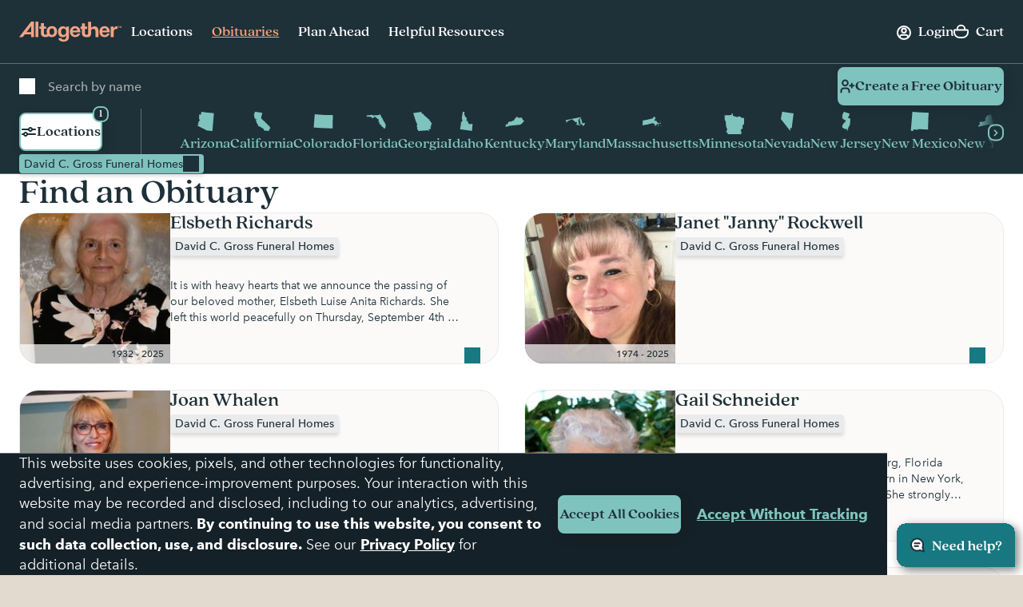

--- FILE ---
content_type: text/html; charset=utf-8
request_url: https://www.google.com/recaptcha/api2/anchor?ar=1&k=6LehRy4pAAAAAAfiQZpSFwEE85TC7rOBS8KZZI_j&co=aHR0cHM6Ly93d3cuYWx0b2dldGhlcmZ1bmVyYWwuY29tOjQ0Mw..&hl=en&v=7gg7H51Q-naNfhmCP3_R47ho&size=invisible&anchor-ms=20000&execute-ms=30000&cb=lo9uz3emjlrw
body_size: 48212
content:
<!DOCTYPE HTML><html dir="ltr" lang="en"><head><meta http-equiv="Content-Type" content="text/html; charset=UTF-8">
<meta http-equiv="X-UA-Compatible" content="IE=edge">
<title>reCAPTCHA</title>
<style type="text/css">
/* cyrillic-ext */
@font-face {
  font-family: 'Roboto';
  font-style: normal;
  font-weight: 400;
  font-stretch: 100%;
  src: url(//fonts.gstatic.com/s/roboto/v48/KFO7CnqEu92Fr1ME7kSn66aGLdTylUAMa3GUBHMdazTgWw.woff2) format('woff2');
  unicode-range: U+0460-052F, U+1C80-1C8A, U+20B4, U+2DE0-2DFF, U+A640-A69F, U+FE2E-FE2F;
}
/* cyrillic */
@font-face {
  font-family: 'Roboto';
  font-style: normal;
  font-weight: 400;
  font-stretch: 100%;
  src: url(//fonts.gstatic.com/s/roboto/v48/KFO7CnqEu92Fr1ME7kSn66aGLdTylUAMa3iUBHMdazTgWw.woff2) format('woff2');
  unicode-range: U+0301, U+0400-045F, U+0490-0491, U+04B0-04B1, U+2116;
}
/* greek-ext */
@font-face {
  font-family: 'Roboto';
  font-style: normal;
  font-weight: 400;
  font-stretch: 100%;
  src: url(//fonts.gstatic.com/s/roboto/v48/KFO7CnqEu92Fr1ME7kSn66aGLdTylUAMa3CUBHMdazTgWw.woff2) format('woff2');
  unicode-range: U+1F00-1FFF;
}
/* greek */
@font-face {
  font-family: 'Roboto';
  font-style: normal;
  font-weight: 400;
  font-stretch: 100%;
  src: url(//fonts.gstatic.com/s/roboto/v48/KFO7CnqEu92Fr1ME7kSn66aGLdTylUAMa3-UBHMdazTgWw.woff2) format('woff2');
  unicode-range: U+0370-0377, U+037A-037F, U+0384-038A, U+038C, U+038E-03A1, U+03A3-03FF;
}
/* math */
@font-face {
  font-family: 'Roboto';
  font-style: normal;
  font-weight: 400;
  font-stretch: 100%;
  src: url(//fonts.gstatic.com/s/roboto/v48/KFO7CnqEu92Fr1ME7kSn66aGLdTylUAMawCUBHMdazTgWw.woff2) format('woff2');
  unicode-range: U+0302-0303, U+0305, U+0307-0308, U+0310, U+0312, U+0315, U+031A, U+0326-0327, U+032C, U+032F-0330, U+0332-0333, U+0338, U+033A, U+0346, U+034D, U+0391-03A1, U+03A3-03A9, U+03B1-03C9, U+03D1, U+03D5-03D6, U+03F0-03F1, U+03F4-03F5, U+2016-2017, U+2034-2038, U+203C, U+2040, U+2043, U+2047, U+2050, U+2057, U+205F, U+2070-2071, U+2074-208E, U+2090-209C, U+20D0-20DC, U+20E1, U+20E5-20EF, U+2100-2112, U+2114-2115, U+2117-2121, U+2123-214F, U+2190, U+2192, U+2194-21AE, U+21B0-21E5, U+21F1-21F2, U+21F4-2211, U+2213-2214, U+2216-22FF, U+2308-230B, U+2310, U+2319, U+231C-2321, U+2336-237A, U+237C, U+2395, U+239B-23B7, U+23D0, U+23DC-23E1, U+2474-2475, U+25AF, U+25B3, U+25B7, U+25BD, U+25C1, U+25CA, U+25CC, U+25FB, U+266D-266F, U+27C0-27FF, U+2900-2AFF, U+2B0E-2B11, U+2B30-2B4C, U+2BFE, U+3030, U+FF5B, U+FF5D, U+1D400-1D7FF, U+1EE00-1EEFF;
}
/* symbols */
@font-face {
  font-family: 'Roboto';
  font-style: normal;
  font-weight: 400;
  font-stretch: 100%;
  src: url(//fonts.gstatic.com/s/roboto/v48/KFO7CnqEu92Fr1ME7kSn66aGLdTylUAMaxKUBHMdazTgWw.woff2) format('woff2');
  unicode-range: U+0001-000C, U+000E-001F, U+007F-009F, U+20DD-20E0, U+20E2-20E4, U+2150-218F, U+2190, U+2192, U+2194-2199, U+21AF, U+21E6-21F0, U+21F3, U+2218-2219, U+2299, U+22C4-22C6, U+2300-243F, U+2440-244A, U+2460-24FF, U+25A0-27BF, U+2800-28FF, U+2921-2922, U+2981, U+29BF, U+29EB, U+2B00-2BFF, U+4DC0-4DFF, U+FFF9-FFFB, U+10140-1018E, U+10190-1019C, U+101A0, U+101D0-101FD, U+102E0-102FB, U+10E60-10E7E, U+1D2C0-1D2D3, U+1D2E0-1D37F, U+1F000-1F0FF, U+1F100-1F1AD, U+1F1E6-1F1FF, U+1F30D-1F30F, U+1F315, U+1F31C, U+1F31E, U+1F320-1F32C, U+1F336, U+1F378, U+1F37D, U+1F382, U+1F393-1F39F, U+1F3A7-1F3A8, U+1F3AC-1F3AF, U+1F3C2, U+1F3C4-1F3C6, U+1F3CA-1F3CE, U+1F3D4-1F3E0, U+1F3ED, U+1F3F1-1F3F3, U+1F3F5-1F3F7, U+1F408, U+1F415, U+1F41F, U+1F426, U+1F43F, U+1F441-1F442, U+1F444, U+1F446-1F449, U+1F44C-1F44E, U+1F453, U+1F46A, U+1F47D, U+1F4A3, U+1F4B0, U+1F4B3, U+1F4B9, U+1F4BB, U+1F4BF, U+1F4C8-1F4CB, U+1F4D6, U+1F4DA, U+1F4DF, U+1F4E3-1F4E6, U+1F4EA-1F4ED, U+1F4F7, U+1F4F9-1F4FB, U+1F4FD-1F4FE, U+1F503, U+1F507-1F50B, U+1F50D, U+1F512-1F513, U+1F53E-1F54A, U+1F54F-1F5FA, U+1F610, U+1F650-1F67F, U+1F687, U+1F68D, U+1F691, U+1F694, U+1F698, U+1F6AD, U+1F6B2, U+1F6B9-1F6BA, U+1F6BC, U+1F6C6-1F6CF, U+1F6D3-1F6D7, U+1F6E0-1F6EA, U+1F6F0-1F6F3, U+1F6F7-1F6FC, U+1F700-1F7FF, U+1F800-1F80B, U+1F810-1F847, U+1F850-1F859, U+1F860-1F887, U+1F890-1F8AD, U+1F8B0-1F8BB, U+1F8C0-1F8C1, U+1F900-1F90B, U+1F93B, U+1F946, U+1F984, U+1F996, U+1F9E9, U+1FA00-1FA6F, U+1FA70-1FA7C, U+1FA80-1FA89, U+1FA8F-1FAC6, U+1FACE-1FADC, U+1FADF-1FAE9, U+1FAF0-1FAF8, U+1FB00-1FBFF;
}
/* vietnamese */
@font-face {
  font-family: 'Roboto';
  font-style: normal;
  font-weight: 400;
  font-stretch: 100%;
  src: url(//fonts.gstatic.com/s/roboto/v48/KFO7CnqEu92Fr1ME7kSn66aGLdTylUAMa3OUBHMdazTgWw.woff2) format('woff2');
  unicode-range: U+0102-0103, U+0110-0111, U+0128-0129, U+0168-0169, U+01A0-01A1, U+01AF-01B0, U+0300-0301, U+0303-0304, U+0308-0309, U+0323, U+0329, U+1EA0-1EF9, U+20AB;
}
/* latin-ext */
@font-face {
  font-family: 'Roboto';
  font-style: normal;
  font-weight: 400;
  font-stretch: 100%;
  src: url(//fonts.gstatic.com/s/roboto/v48/KFO7CnqEu92Fr1ME7kSn66aGLdTylUAMa3KUBHMdazTgWw.woff2) format('woff2');
  unicode-range: U+0100-02BA, U+02BD-02C5, U+02C7-02CC, U+02CE-02D7, U+02DD-02FF, U+0304, U+0308, U+0329, U+1D00-1DBF, U+1E00-1E9F, U+1EF2-1EFF, U+2020, U+20A0-20AB, U+20AD-20C0, U+2113, U+2C60-2C7F, U+A720-A7FF;
}
/* latin */
@font-face {
  font-family: 'Roboto';
  font-style: normal;
  font-weight: 400;
  font-stretch: 100%;
  src: url(//fonts.gstatic.com/s/roboto/v48/KFO7CnqEu92Fr1ME7kSn66aGLdTylUAMa3yUBHMdazQ.woff2) format('woff2');
  unicode-range: U+0000-00FF, U+0131, U+0152-0153, U+02BB-02BC, U+02C6, U+02DA, U+02DC, U+0304, U+0308, U+0329, U+2000-206F, U+20AC, U+2122, U+2191, U+2193, U+2212, U+2215, U+FEFF, U+FFFD;
}
/* cyrillic-ext */
@font-face {
  font-family: 'Roboto';
  font-style: normal;
  font-weight: 500;
  font-stretch: 100%;
  src: url(//fonts.gstatic.com/s/roboto/v48/KFO7CnqEu92Fr1ME7kSn66aGLdTylUAMa3GUBHMdazTgWw.woff2) format('woff2');
  unicode-range: U+0460-052F, U+1C80-1C8A, U+20B4, U+2DE0-2DFF, U+A640-A69F, U+FE2E-FE2F;
}
/* cyrillic */
@font-face {
  font-family: 'Roboto';
  font-style: normal;
  font-weight: 500;
  font-stretch: 100%;
  src: url(//fonts.gstatic.com/s/roboto/v48/KFO7CnqEu92Fr1ME7kSn66aGLdTylUAMa3iUBHMdazTgWw.woff2) format('woff2');
  unicode-range: U+0301, U+0400-045F, U+0490-0491, U+04B0-04B1, U+2116;
}
/* greek-ext */
@font-face {
  font-family: 'Roboto';
  font-style: normal;
  font-weight: 500;
  font-stretch: 100%;
  src: url(//fonts.gstatic.com/s/roboto/v48/KFO7CnqEu92Fr1ME7kSn66aGLdTylUAMa3CUBHMdazTgWw.woff2) format('woff2');
  unicode-range: U+1F00-1FFF;
}
/* greek */
@font-face {
  font-family: 'Roboto';
  font-style: normal;
  font-weight: 500;
  font-stretch: 100%;
  src: url(//fonts.gstatic.com/s/roboto/v48/KFO7CnqEu92Fr1ME7kSn66aGLdTylUAMa3-UBHMdazTgWw.woff2) format('woff2');
  unicode-range: U+0370-0377, U+037A-037F, U+0384-038A, U+038C, U+038E-03A1, U+03A3-03FF;
}
/* math */
@font-face {
  font-family: 'Roboto';
  font-style: normal;
  font-weight: 500;
  font-stretch: 100%;
  src: url(//fonts.gstatic.com/s/roboto/v48/KFO7CnqEu92Fr1ME7kSn66aGLdTylUAMawCUBHMdazTgWw.woff2) format('woff2');
  unicode-range: U+0302-0303, U+0305, U+0307-0308, U+0310, U+0312, U+0315, U+031A, U+0326-0327, U+032C, U+032F-0330, U+0332-0333, U+0338, U+033A, U+0346, U+034D, U+0391-03A1, U+03A3-03A9, U+03B1-03C9, U+03D1, U+03D5-03D6, U+03F0-03F1, U+03F4-03F5, U+2016-2017, U+2034-2038, U+203C, U+2040, U+2043, U+2047, U+2050, U+2057, U+205F, U+2070-2071, U+2074-208E, U+2090-209C, U+20D0-20DC, U+20E1, U+20E5-20EF, U+2100-2112, U+2114-2115, U+2117-2121, U+2123-214F, U+2190, U+2192, U+2194-21AE, U+21B0-21E5, U+21F1-21F2, U+21F4-2211, U+2213-2214, U+2216-22FF, U+2308-230B, U+2310, U+2319, U+231C-2321, U+2336-237A, U+237C, U+2395, U+239B-23B7, U+23D0, U+23DC-23E1, U+2474-2475, U+25AF, U+25B3, U+25B7, U+25BD, U+25C1, U+25CA, U+25CC, U+25FB, U+266D-266F, U+27C0-27FF, U+2900-2AFF, U+2B0E-2B11, U+2B30-2B4C, U+2BFE, U+3030, U+FF5B, U+FF5D, U+1D400-1D7FF, U+1EE00-1EEFF;
}
/* symbols */
@font-face {
  font-family: 'Roboto';
  font-style: normal;
  font-weight: 500;
  font-stretch: 100%;
  src: url(//fonts.gstatic.com/s/roboto/v48/KFO7CnqEu92Fr1ME7kSn66aGLdTylUAMaxKUBHMdazTgWw.woff2) format('woff2');
  unicode-range: U+0001-000C, U+000E-001F, U+007F-009F, U+20DD-20E0, U+20E2-20E4, U+2150-218F, U+2190, U+2192, U+2194-2199, U+21AF, U+21E6-21F0, U+21F3, U+2218-2219, U+2299, U+22C4-22C6, U+2300-243F, U+2440-244A, U+2460-24FF, U+25A0-27BF, U+2800-28FF, U+2921-2922, U+2981, U+29BF, U+29EB, U+2B00-2BFF, U+4DC0-4DFF, U+FFF9-FFFB, U+10140-1018E, U+10190-1019C, U+101A0, U+101D0-101FD, U+102E0-102FB, U+10E60-10E7E, U+1D2C0-1D2D3, U+1D2E0-1D37F, U+1F000-1F0FF, U+1F100-1F1AD, U+1F1E6-1F1FF, U+1F30D-1F30F, U+1F315, U+1F31C, U+1F31E, U+1F320-1F32C, U+1F336, U+1F378, U+1F37D, U+1F382, U+1F393-1F39F, U+1F3A7-1F3A8, U+1F3AC-1F3AF, U+1F3C2, U+1F3C4-1F3C6, U+1F3CA-1F3CE, U+1F3D4-1F3E0, U+1F3ED, U+1F3F1-1F3F3, U+1F3F5-1F3F7, U+1F408, U+1F415, U+1F41F, U+1F426, U+1F43F, U+1F441-1F442, U+1F444, U+1F446-1F449, U+1F44C-1F44E, U+1F453, U+1F46A, U+1F47D, U+1F4A3, U+1F4B0, U+1F4B3, U+1F4B9, U+1F4BB, U+1F4BF, U+1F4C8-1F4CB, U+1F4D6, U+1F4DA, U+1F4DF, U+1F4E3-1F4E6, U+1F4EA-1F4ED, U+1F4F7, U+1F4F9-1F4FB, U+1F4FD-1F4FE, U+1F503, U+1F507-1F50B, U+1F50D, U+1F512-1F513, U+1F53E-1F54A, U+1F54F-1F5FA, U+1F610, U+1F650-1F67F, U+1F687, U+1F68D, U+1F691, U+1F694, U+1F698, U+1F6AD, U+1F6B2, U+1F6B9-1F6BA, U+1F6BC, U+1F6C6-1F6CF, U+1F6D3-1F6D7, U+1F6E0-1F6EA, U+1F6F0-1F6F3, U+1F6F7-1F6FC, U+1F700-1F7FF, U+1F800-1F80B, U+1F810-1F847, U+1F850-1F859, U+1F860-1F887, U+1F890-1F8AD, U+1F8B0-1F8BB, U+1F8C0-1F8C1, U+1F900-1F90B, U+1F93B, U+1F946, U+1F984, U+1F996, U+1F9E9, U+1FA00-1FA6F, U+1FA70-1FA7C, U+1FA80-1FA89, U+1FA8F-1FAC6, U+1FACE-1FADC, U+1FADF-1FAE9, U+1FAF0-1FAF8, U+1FB00-1FBFF;
}
/* vietnamese */
@font-face {
  font-family: 'Roboto';
  font-style: normal;
  font-weight: 500;
  font-stretch: 100%;
  src: url(//fonts.gstatic.com/s/roboto/v48/KFO7CnqEu92Fr1ME7kSn66aGLdTylUAMa3OUBHMdazTgWw.woff2) format('woff2');
  unicode-range: U+0102-0103, U+0110-0111, U+0128-0129, U+0168-0169, U+01A0-01A1, U+01AF-01B0, U+0300-0301, U+0303-0304, U+0308-0309, U+0323, U+0329, U+1EA0-1EF9, U+20AB;
}
/* latin-ext */
@font-face {
  font-family: 'Roboto';
  font-style: normal;
  font-weight: 500;
  font-stretch: 100%;
  src: url(//fonts.gstatic.com/s/roboto/v48/KFO7CnqEu92Fr1ME7kSn66aGLdTylUAMa3KUBHMdazTgWw.woff2) format('woff2');
  unicode-range: U+0100-02BA, U+02BD-02C5, U+02C7-02CC, U+02CE-02D7, U+02DD-02FF, U+0304, U+0308, U+0329, U+1D00-1DBF, U+1E00-1E9F, U+1EF2-1EFF, U+2020, U+20A0-20AB, U+20AD-20C0, U+2113, U+2C60-2C7F, U+A720-A7FF;
}
/* latin */
@font-face {
  font-family: 'Roboto';
  font-style: normal;
  font-weight: 500;
  font-stretch: 100%;
  src: url(//fonts.gstatic.com/s/roboto/v48/KFO7CnqEu92Fr1ME7kSn66aGLdTylUAMa3yUBHMdazQ.woff2) format('woff2');
  unicode-range: U+0000-00FF, U+0131, U+0152-0153, U+02BB-02BC, U+02C6, U+02DA, U+02DC, U+0304, U+0308, U+0329, U+2000-206F, U+20AC, U+2122, U+2191, U+2193, U+2212, U+2215, U+FEFF, U+FFFD;
}
/* cyrillic-ext */
@font-face {
  font-family: 'Roboto';
  font-style: normal;
  font-weight: 900;
  font-stretch: 100%;
  src: url(//fonts.gstatic.com/s/roboto/v48/KFO7CnqEu92Fr1ME7kSn66aGLdTylUAMa3GUBHMdazTgWw.woff2) format('woff2');
  unicode-range: U+0460-052F, U+1C80-1C8A, U+20B4, U+2DE0-2DFF, U+A640-A69F, U+FE2E-FE2F;
}
/* cyrillic */
@font-face {
  font-family: 'Roboto';
  font-style: normal;
  font-weight: 900;
  font-stretch: 100%;
  src: url(//fonts.gstatic.com/s/roboto/v48/KFO7CnqEu92Fr1ME7kSn66aGLdTylUAMa3iUBHMdazTgWw.woff2) format('woff2');
  unicode-range: U+0301, U+0400-045F, U+0490-0491, U+04B0-04B1, U+2116;
}
/* greek-ext */
@font-face {
  font-family: 'Roboto';
  font-style: normal;
  font-weight: 900;
  font-stretch: 100%;
  src: url(//fonts.gstatic.com/s/roboto/v48/KFO7CnqEu92Fr1ME7kSn66aGLdTylUAMa3CUBHMdazTgWw.woff2) format('woff2');
  unicode-range: U+1F00-1FFF;
}
/* greek */
@font-face {
  font-family: 'Roboto';
  font-style: normal;
  font-weight: 900;
  font-stretch: 100%;
  src: url(//fonts.gstatic.com/s/roboto/v48/KFO7CnqEu92Fr1ME7kSn66aGLdTylUAMa3-UBHMdazTgWw.woff2) format('woff2');
  unicode-range: U+0370-0377, U+037A-037F, U+0384-038A, U+038C, U+038E-03A1, U+03A3-03FF;
}
/* math */
@font-face {
  font-family: 'Roboto';
  font-style: normal;
  font-weight: 900;
  font-stretch: 100%;
  src: url(//fonts.gstatic.com/s/roboto/v48/KFO7CnqEu92Fr1ME7kSn66aGLdTylUAMawCUBHMdazTgWw.woff2) format('woff2');
  unicode-range: U+0302-0303, U+0305, U+0307-0308, U+0310, U+0312, U+0315, U+031A, U+0326-0327, U+032C, U+032F-0330, U+0332-0333, U+0338, U+033A, U+0346, U+034D, U+0391-03A1, U+03A3-03A9, U+03B1-03C9, U+03D1, U+03D5-03D6, U+03F0-03F1, U+03F4-03F5, U+2016-2017, U+2034-2038, U+203C, U+2040, U+2043, U+2047, U+2050, U+2057, U+205F, U+2070-2071, U+2074-208E, U+2090-209C, U+20D0-20DC, U+20E1, U+20E5-20EF, U+2100-2112, U+2114-2115, U+2117-2121, U+2123-214F, U+2190, U+2192, U+2194-21AE, U+21B0-21E5, U+21F1-21F2, U+21F4-2211, U+2213-2214, U+2216-22FF, U+2308-230B, U+2310, U+2319, U+231C-2321, U+2336-237A, U+237C, U+2395, U+239B-23B7, U+23D0, U+23DC-23E1, U+2474-2475, U+25AF, U+25B3, U+25B7, U+25BD, U+25C1, U+25CA, U+25CC, U+25FB, U+266D-266F, U+27C0-27FF, U+2900-2AFF, U+2B0E-2B11, U+2B30-2B4C, U+2BFE, U+3030, U+FF5B, U+FF5D, U+1D400-1D7FF, U+1EE00-1EEFF;
}
/* symbols */
@font-face {
  font-family: 'Roboto';
  font-style: normal;
  font-weight: 900;
  font-stretch: 100%;
  src: url(//fonts.gstatic.com/s/roboto/v48/KFO7CnqEu92Fr1ME7kSn66aGLdTylUAMaxKUBHMdazTgWw.woff2) format('woff2');
  unicode-range: U+0001-000C, U+000E-001F, U+007F-009F, U+20DD-20E0, U+20E2-20E4, U+2150-218F, U+2190, U+2192, U+2194-2199, U+21AF, U+21E6-21F0, U+21F3, U+2218-2219, U+2299, U+22C4-22C6, U+2300-243F, U+2440-244A, U+2460-24FF, U+25A0-27BF, U+2800-28FF, U+2921-2922, U+2981, U+29BF, U+29EB, U+2B00-2BFF, U+4DC0-4DFF, U+FFF9-FFFB, U+10140-1018E, U+10190-1019C, U+101A0, U+101D0-101FD, U+102E0-102FB, U+10E60-10E7E, U+1D2C0-1D2D3, U+1D2E0-1D37F, U+1F000-1F0FF, U+1F100-1F1AD, U+1F1E6-1F1FF, U+1F30D-1F30F, U+1F315, U+1F31C, U+1F31E, U+1F320-1F32C, U+1F336, U+1F378, U+1F37D, U+1F382, U+1F393-1F39F, U+1F3A7-1F3A8, U+1F3AC-1F3AF, U+1F3C2, U+1F3C4-1F3C6, U+1F3CA-1F3CE, U+1F3D4-1F3E0, U+1F3ED, U+1F3F1-1F3F3, U+1F3F5-1F3F7, U+1F408, U+1F415, U+1F41F, U+1F426, U+1F43F, U+1F441-1F442, U+1F444, U+1F446-1F449, U+1F44C-1F44E, U+1F453, U+1F46A, U+1F47D, U+1F4A3, U+1F4B0, U+1F4B3, U+1F4B9, U+1F4BB, U+1F4BF, U+1F4C8-1F4CB, U+1F4D6, U+1F4DA, U+1F4DF, U+1F4E3-1F4E6, U+1F4EA-1F4ED, U+1F4F7, U+1F4F9-1F4FB, U+1F4FD-1F4FE, U+1F503, U+1F507-1F50B, U+1F50D, U+1F512-1F513, U+1F53E-1F54A, U+1F54F-1F5FA, U+1F610, U+1F650-1F67F, U+1F687, U+1F68D, U+1F691, U+1F694, U+1F698, U+1F6AD, U+1F6B2, U+1F6B9-1F6BA, U+1F6BC, U+1F6C6-1F6CF, U+1F6D3-1F6D7, U+1F6E0-1F6EA, U+1F6F0-1F6F3, U+1F6F7-1F6FC, U+1F700-1F7FF, U+1F800-1F80B, U+1F810-1F847, U+1F850-1F859, U+1F860-1F887, U+1F890-1F8AD, U+1F8B0-1F8BB, U+1F8C0-1F8C1, U+1F900-1F90B, U+1F93B, U+1F946, U+1F984, U+1F996, U+1F9E9, U+1FA00-1FA6F, U+1FA70-1FA7C, U+1FA80-1FA89, U+1FA8F-1FAC6, U+1FACE-1FADC, U+1FADF-1FAE9, U+1FAF0-1FAF8, U+1FB00-1FBFF;
}
/* vietnamese */
@font-face {
  font-family: 'Roboto';
  font-style: normal;
  font-weight: 900;
  font-stretch: 100%;
  src: url(//fonts.gstatic.com/s/roboto/v48/KFO7CnqEu92Fr1ME7kSn66aGLdTylUAMa3OUBHMdazTgWw.woff2) format('woff2');
  unicode-range: U+0102-0103, U+0110-0111, U+0128-0129, U+0168-0169, U+01A0-01A1, U+01AF-01B0, U+0300-0301, U+0303-0304, U+0308-0309, U+0323, U+0329, U+1EA0-1EF9, U+20AB;
}
/* latin-ext */
@font-face {
  font-family: 'Roboto';
  font-style: normal;
  font-weight: 900;
  font-stretch: 100%;
  src: url(//fonts.gstatic.com/s/roboto/v48/KFO7CnqEu92Fr1ME7kSn66aGLdTylUAMa3KUBHMdazTgWw.woff2) format('woff2');
  unicode-range: U+0100-02BA, U+02BD-02C5, U+02C7-02CC, U+02CE-02D7, U+02DD-02FF, U+0304, U+0308, U+0329, U+1D00-1DBF, U+1E00-1E9F, U+1EF2-1EFF, U+2020, U+20A0-20AB, U+20AD-20C0, U+2113, U+2C60-2C7F, U+A720-A7FF;
}
/* latin */
@font-face {
  font-family: 'Roboto';
  font-style: normal;
  font-weight: 900;
  font-stretch: 100%;
  src: url(//fonts.gstatic.com/s/roboto/v48/KFO7CnqEu92Fr1ME7kSn66aGLdTylUAMa3yUBHMdazQ.woff2) format('woff2');
  unicode-range: U+0000-00FF, U+0131, U+0152-0153, U+02BB-02BC, U+02C6, U+02DA, U+02DC, U+0304, U+0308, U+0329, U+2000-206F, U+20AC, U+2122, U+2191, U+2193, U+2212, U+2215, U+FEFF, U+FFFD;
}

</style>
<link rel="stylesheet" type="text/css" href="https://www.gstatic.com/recaptcha/releases/7gg7H51Q-naNfhmCP3_R47ho/styles__ltr.css">
<script nonce="IS5zu1T_Qe5oErHkPmaORg" type="text/javascript">window['__recaptcha_api'] = 'https://www.google.com/recaptcha/api2/';</script>
<script type="text/javascript" src="https://www.gstatic.com/recaptcha/releases/7gg7H51Q-naNfhmCP3_R47ho/recaptcha__en.js" nonce="IS5zu1T_Qe5oErHkPmaORg">
      
    </script></head>
<body><div id="rc-anchor-alert" class="rc-anchor-alert"></div>
<input type="hidden" id="recaptcha-token" value="[base64]">
<script type="text/javascript" nonce="IS5zu1T_Qe5oErHkPmaORg">
      recaptcha.anchor.Main.init("[\x22ainput\x22,[\x22bgdata\x22,\x22\x22,\[base64]/[base64]/[base64]/KE4oMTI0LHYsdi5HKSxMWihsLHYpKTpOKDEyNCx2LGwpLFYpLHYpLFQpKSxGKDE3MSx2KX0scjc9ZnVuY3Rpb24obCl7cmV0dXJuIGx9LEM9ZnVuY3Rpb24obCxWLHYpe04odixsLFYpLFZbYWtdPTI3OTZ9LG49ZnVuY3Rpb24obCxWKXtWLlg9KChWLlg/[base64]/[base64]/[base64]/[base64]/[base64]/[base64]/[base64]/[base64]/[base64]/[base64]/[base64]\\u003d\x22,\[base64]\\u003d\\u003d\x22,\x22HTfCssO9w5lawrnCjW0JZRTCk3PDjMKmw5PCj8KlGMKJw7pwFMO7w4bCkcO8YQXDll3Cg3xKwpvDvhzCpMKvCzdfKX/Cn8OCSMKeVhjCkgnCtsOxwpMAwo/CswPDhkJtw6HDnV3CoDjDpMONTsKfwoPDpkcYBEXDmmcjE8OTbsOwVUcmJ03DokM/[base64]/[base64]/[base64]/DtjzClcKyHH3DhFsNDGZzN0g/w5Igw4zCoHbCp8O1wr/CmWsRwq7CgGsXw77CqBE/LjjCnH7DscKQw4Eyw47Cg8O3w6fDrsKew4dnTycHPsKBHHosw53Co8OiK8OHFMOoBMK7w43CtTQvHsOKbcO4wpt2w5rDkw/DkxLDtMKfw7/CmmNUK8KTH3xwPQzCrcOxwqcGw6/[base64]/DqG7DtS3DnhtEAcKySDIOw43Dg8Kmw6dxwrddO8OUczXDlQTCksKGw5hjX23Ci8Odw60/a8OmwprDnsKOWMO9wr3CtzAbwr/Dp2UgB8OawpnCpcOkCcKPc8Odw604V8Kow7J4SMOEwpPDhQfCr8KCenrDoMKcUMOSGsO1w7XCpcOqQizDgcOVw4DCl8OgWcKUwpDDicO+w7pMwpQTIzcrwpQXF2MfdBnDrEfDmMOeF8KVVsOJw5VOW8O/TsK9w7IXwpXCpMKOw4HCvifDgcOeesKSPy9WbzTDvsOKG8ObwrPDhMKPwqBow5zDkjwDIm3CtSYsdUU4BW5Bw74FOMOTwqxCUS/CjxXDu8OtwqpMwrw9HMOUHmfDlSUUe8KLeDN2w63Ci8O1asOIZVpyw41eMG/[base64]/DmcO/w7LCkCoTal3Cv8K7w6cFw6dqNgfDiTrDjcO6Vw7Dm8Kgw4zDvcKow5zCshgdfzQFw7F3w6/DpsKzw5NWDsKfwqPCnRhTwrzDiAbDlBHCjsO5w7EIwqYXQmp0wo1IG8KXwoU/b2PCqDrCp2gmw4xCwoo5D0TDoAfDm8KSwp46EMObwrTCocOkcD8Iw4xgaDgNw5cMIcKXw797w55rwrM2C8KrK8KqwptiUT9rCXTCrA9LLXTDvsK/A8K/[base64]/ClCLCn1ZkCmJcwp1vwrbCqmNRwqx4w41/dSXCjsOSNMOwwr3Cu2YXTyRHEB/DjcOww7jDpcKLw4JsTsOHTX51wrnDrAFSw5bDh8KdOxbCq8KMw50WCE3CizNxw44EwrDCtHcUY8OZbmZrw5w/JsKuwoc9wq5xcMOld8Obw453IRjDjGXCm8KzbcKYHMKFGsKLw7XCpcKMwqYSw7bDn2NUw5HDohvCk2hlw5I9BMK9OwvCtsOLwo/Dq8OcRcKNesKBP3scw5BQwro5BcOnw5PDr0DDhh51G8K8AMKRwoTCmMKvwprCpsOMwoHCnsK3b8KOEi0qD8KcEGrDlcOiwqoXbQo9UX7DhMOpwprCgBFBwqtww6gyPRzDi8OVw7rCvsK9wplADsK+wqDDoV/DmcKtRCsVwqHCu04tN8Kuw7A1w4BhXMOaNFpoQxJ0w7pVwoTCvR4Uw5PCmcK6VGHDgcKDw77DsMOHw5/CnsK1wo11wrhww7nDnl50wofDpQsxw5LDmcKcwqpLwoPCpQ8/wpzCuUrCtsKqw5Mvw6YGecO1IwtOwoLDnh/CjmrDqRvDnXPCoMOFCHRHw60mw4TCmhfCusKtw5FIwrBXI8O9wr3Dn8KdwqPCnwp3woPDgMOHTwYLw5/CmB5+Uk9Zw5bCmWEFME/DinrCsknDnsK/wo/DvTTDnFvDtcKJBmFxwqTDg8K9wqDDsMOyMsK7woE0RCfDviMWw5bDtBUAeMKXCcKVewLCn8O/PcKgS8Kdw5ofw6bDoGbDtMKoYcKaeMKhwoAONcKiw4xdwprDjcOqb3AqU8Kcw45FcMKhdETDicK5wq4XTcOYw4fCpDDCsRsgwpF3wqo9U8K/c8KWGSTDmXZOXMKOwrzDocKXw43DlMKkw5XCnDDCtE7DncKwwrHDgMOcw4HCgy7ChsK+HcK6NV/Dl8Oxw7DDucKDwqvDnMOTwp0wMMOPwpV7EAASw65ywroPU8KMwrPDm3nDsMKQw47CqMO0GQVJwo0+wprCj8Kvwr8RTcK8EF7DvsKkwqTDscOBwqTCsQ/DpQHCgsOmw4TDjMO1wqVew7ZiAMOQw4QJwoBfGMOSw6EpA8KPw5keN8K7wrtsw7VIw7nCkhnDlxfCs3PDq8O+NsKFw5BFwrLDr8KmV8OCA2I0BcKtRA90cMOHJ8KTRsKvHsOcwprDikrDm8KIwofCty3DvT5tdSDCkTQww7Bkw4QSwq/CpFvDozPDhMK3HsO6wohrwo/DqMKdw7fDvmMAQMKyOsOlw57DosO5KzFQJVfCqVoXwrXDnF1Ow7LChVfCuEt/w70rB2zCm8O3wqICw5bDgmo6PMKrAsK1HsKANSV6H8KnXsOIw5JjcgPDjmrCv8OBX29hEQREwqIxI8K4w5Z6w5vCqUccw6jChRPDgcKPw5DDn1vCjyPDjRUmwpzDgDIwXcO1LUfCkArDncKHw4QRTi90w6UzJcKLXMOCBmglbh3Dml/CpMKKIMOEBMOSRlnCk8KuRcO/YVzCiw3CtsK8EsO4wrXDhRIMDDsywo/[base64]/DtsKXWsK5wpIsdcO7wqk7w4/[base64]/[base64]/ClQHDr2pmwrjDssKDJytTLz/[base64]/CoTRqw6Qdw4jCu8K3wocjSsOrw5/[base64]/CqsONP8ONw7TDkcOLwpA0azjCiMKVw7LCpcO+IE3Dn8OmwrDDvMKgIjbDozA+woMAPsK+wpfDpD1Jw4cIXMKmU30hXllswpfDhmAoD8OHRMK2Ckpnd0pFLsOGw4TCjsKRXMKOYwJHHXPCiDoNfB/[base64]/wpQywp3CixdGRgjDisOqWyQXwr7Dv8KDfAJAwqPDr2PChisTEgvCv3RiCBXCujbCpwFVAE/CrsOnw5TCtQrCvDsWJcKlw78YO8KHw5QWw5/Dg8OVaSAGwoDCjEHChyTDs2vCiAM5QcOVFsO9wrUiw5/[base64]/CmsO2w6V6R27Cj8OFwpjCqsO4w51PwrDCuMOXw6jDlCDCsMK9w4DCmj/CmMOrwrLDmMO0PVTDtMOsFsODwr0xRsK+IsOoE8KRYmcLwqlhbMO/CEvDsGnDhmXCjMOpYUzDnFDCsMKZw5PDiV/ChcOOwrkWPFEmwq5uw5YWwpfCk8KEVcKlM8KALw7DqcKjc8ODazVgwpTDosKXw7zDucK/w7fDpMKsw78wwoDCtsOrZMOjMsOYwox2wqNzwqAMCy/DlsOzasOiw7Irw75Kwr0lLA1kw61Aw4tUGsOOInUbwrXDucOfw73Dv8O/[base64]/[base64]/[base64]/Cs1xGwrwFwocLd8KhVMORw6hSwo1YworCuk3DnW4Tw6XDlwDCnEvCiTMdwp7DtMKLw6dYTQjDpB3CrMOmw7wgw4/Cu8K9wr7ChWDCi8KOwrzDoMONw4sUIDLCgF3DhzAONlLDgh55w6ACwpPDmXTCi27DrsKow5XCoX8ZwpTDosOtwo0jH8KuwqpCE17CgncjQ8KYw7cLw6PDsMKlwqTDpcK1EAbDmcKxwo3CmAnDgMKDEsKew6DCusKQwofCjzI/[base64]/Du8Oedl9KMml2wrV2wq1zDsKzw4I4wrLDi157wqbCsVdCwqXCgwFGY8Omw77DrcKBw4rDlhkCKWTCgsOcUApbWsKdJWDCu0jCsMO+Wl3CtCI5GlvDnxTCucOaw7rDv8OBMmTCunsIwqjDlWEFwrDCkMK8wrdBwozCuipwez/[base64]/DgcOrwqTDgFLCgBvDksKuwq1uL2EgI8OtSnh/w7Edw7prdMKSw7RBVUvDksOew5LDvMKTXcOcwpthcxfCg3fCsMK9DsOcwqfDnsKswp/[base64]/Dr0nDisO+WAgnUcKJwrLDrnDDlh7CvsOKwpzCvsOYwrB5w44yI2fDv0LCjyfDvQbCgwfCh8OvHcK/[base64]/DtsK/QDnCvcKKKMO9DnxwCsO3KmXDsEUOw7zDvTfDuXzCthPDiTXDvgwywoTDuBjDtsOTODE3EsKRwoVnw757w6PDqz0gw6tNBMKNeDDCnMK+O8KuRk7CjxfDgw0OPwwIRsOgK8OAwpI0wp1eB8OJwrPDp04bE3jDvMK0wo90PsOqPH/DuMO1w4fCisOdwrlHw5AgVSAaOHvClF/Cul7DpCrCgMKBR8KnZMOUI1vDusOnXA7Dv3BNclPDtMKVLMOFwpAOPgwvY8OnVsKdwq8Zb8KZw47DukkcEhvDrylbwrIJwqzCjEnDsDJKw7FnwqHCl0fCg8KAScKcwrnCmyRSwpHDgHtIVMKJdG0Dw6h0w7IIw7t+wpl1QcK/OsOMWMOKPsO0a8Oew7vCqnTCv07CqsOZwonDvsKMUGfDizABwr3Cm8OzwqfCpsOdTQZpwoVewrfDhiw/L8Ovw57CrjMYwpV0w48fV8KOwofDl2gKYGFZFcKkecOkwqYeJsO+RFTDlcKENMO/MMOMwqsuHMO9JMKLw7lQUQTCoHrDhhU3wpZARVDCvMKJfcKZw5k/a8OaCcK+HH7Dr8OqZ8K1w7PDgcKBI0VXw6R5w7TDqnFHw6/DjQwMw4zCmsKAPCJlM2VeR8OmEmXDl0RnX05FFyLCjBLCtMOpQF4Uw5tmNsOWJcKOfcOvwpZiwoXDugJAFAHDojB2azluw55aaA3CvMOBLG/CnDRKwq4pCHMEwpLCqsKWwp/CkcOAw5dIw6DCkQRgwpTDkcO/w4jCj8ORXRZgGsOuG3/[base64]/DoEnCqV/ChCfDmGV8woTDgMOww5EOfsOiwqXCpcKxw70+c8KTwojCrcKYU8OOacONwqxBFgNmwpnDrWzDhMOue8O5w70UwqJ9NcOUUsKdwocTw4ISSS/DujtIw5fDlCMqw7wKEhzChcODwovCnU7CjWBobsO5aiLCvsKfwpTCrsO/[base64]/RsKRwqE4wpgFwrIMa8KJwqwtw7drdcOvP8OFw4oywpvClF7Co8Kbw43DqsOGETU/a8KtVDbCqcKtwq9vwr/CkcOJPcKTwrvCnsKXwoocQsKww6gjfjzDlmkldsOgw6vDp8OrwogHY3PCvxXDscOcAnXDqSopTMKbBU/DucO2acOAN8OJwqBgL8OTw57Du8OLwrHDr3VxcVXCshwHw758w5E+QMK9wp/Cn8KMw6IZwpXClXobw5TDm8O4woTDqDVWwoIbwoIOHcK9w7XDohDCq37CrcO5c8Ksw57DlcKdAMOTwq3CocOCw4I0wrtcCX/Dm8K4A3tJwrfCisOVwqXDi8Krwot5wqDDn8OGwpAiw4nCk8K2wp7Ck8OtWBckVQXDtsKmWcKwYSrDtCctLkXCizNyw4HCnHTCi8OuwrIGwrpfWnd/ccKHw701HX18wq/[base64]/BC0UwroMw5PDoQ1uwo5Uw6YkTjjDkcO0w79/TcKMwrbCumVzfsO8w4jDqnvCkjcVw7New48yMcOUWGoqw5zDmMOkKSFLw6tBwqPDnhN9w4XChiQgYwHCmTgxXMKXw6fChxxtDcKFaHA6T8OHPwUWw4fDl8K/FxjDjsOVwoHDvCwvwpTDmsOBw4c5w5bCqMO+FcORICNTwrTCmwfDnhkSwonCkTdAwonDu8KATV4JaMKwJgx5eHbDo8KqYMKEwqrDpcOCdUwmwpJjAcOTRcOUCcOtDMOaD8OvwoDDtcOYElXCpzkHw4jCnMKObsKvw4BTw57DiMOgIiFKE8ODwp/Cm8O/UxYSdMOuwoNXwp7DqXjCpsOawrcNb8KXPcKjP8KYwpXDuMOVfGh2w6wXw6kfwrfCpXjCu8KDO8ONw6vCiCQowolNwqN3wp92w6DDp1DDg27Conlzw6jCpcOjwqvDvHzCjcKiw5TDiVHCkRzCnnfCk8ODAG3DmEXDt8KxwrTCm8K5OMKdRcK6LcOWHsO2w6/[base64]/DpWFTWsO6f8KgViUBTcOHw4/CgxdiTkDCtVpKf3MAC13DniXDnkzCiFnCsMOkHsKXasKXOcO4YMOYc3IhbRtlYMKdFHI+w4rCusODWcKowqdYw44/wofDpsOowrsLwpHDrEjCucOtNcKfwrpgei4OOx3ClgoAJTrDigjCp0kgwodXw6PCpSMMbsOWF8OvfcKJw5rDhHJSEEjDl8ODw4YHw54/w4rChsOYwrkXCXQgdsKkTMKJwrhYw4dBwrJWesKHwo1xw5hJwq8yw6PDmMOtK8OXXhZNw7PCqcKURcOzIAjCi8K8w6nDtsKtwrkoQcK7w43CiwjDp8Kaw4/DssONR8OjwrnCs8OpH8Kpwq7DvsO+csO0wqxtDsKsw47CjsO3XsOxAcOyIA/CtHtUw75ew6nCj8KkEsKDw6fDm31vwoPCjMKcwrxNVjXCp8OyXcK8wrDCgFnCqAUjwrkVwr4mw7tkPwfCqEsEwr/ClcKPM8KsPlHDgMKMw7oowq/DkTYUw6xjIATCk2/[base64]/[base64]/woMFwqzDiC7Cj8OQwrNqbsKzTT7DvwTCnsKEd3fCn2/CmTAefsKPf1EnflLDusOHw6MlwrI9fcKtw4bClEnCgMOHw5oFw7/Cql7DmkgzKDjDl1cKfsKIGcKBdMOjXMOqG8OdakLDlMKhPcOqw73DscK9OsKDw7FiIFXCgGjDkwzCgcOfw69XNxLCvjPChwV7wpZcwqoAw5NiM0l6wotuLMO/w5x1wpJeJ2nCj8O+w7nDvcOtwoE3OCDDgCtrEMKxFcKqw5MjwqXDs8OrPcObwpTDjlbDp0rCkVTCmBXDi8K2ACTDoQhqY3zClMONw73DpcKrwp/Dg8OtwpjChURlOT0SwoPCtT8zT1Y3Z34JWsKLwrTDkB9Xw6jDpwV3w4YDRMKOPsOQwqvCusOJBgbDusKmPlwAwqTDt8Oidxgxw61QcsOywrTDk8OnwqY0w5cnw7zCl8KKOMKwK3oeIMOAwrwhwoLCnMKKbMO5wpfDmEfDmMK1Y8KFFMOhwqxCw7HDsGtjw7LDjsKRw5/Cl0fDtcK6SsK2XWlGYW4NdUVLw7NaRcKMLsOuw4bChsOrw43DqXDDnsKaLDfCk3bClsKfwpU1DmQCwoFBwoNnw7HCp8KKw5vDj8K5IMOQBSRHw6sew6gIwocfw5PCnMOTXTfCnsK1TF/Cjx7DjQzDscOPwpzCjcKcdMKwEcKFw44NDcKSEsKvw4w3W3vDrWLDvMOQw73Din42J8Kyw6A2SH0PYxwow4nCmX3CiEIsGnTDqF7CgcKBwo/DucOWw5zCu0Rpw5jCl1/Dh8K7w63DpHYaw61WEsKLw5PChXx3wq/DrsKDwod1wqPDkF7Djn/Djm/CosOxwonDhx7DqsKJIsOIaCjDvcOGdcK5CUIIacK5T8O2w5XDicKEVMKDwqvDvMKiX8OCw5dWw43Dl8Khw6pnCGbCuMO7w4V9d8ODe0bDtMO5Dw3CgiYDTMOePEzDthYbJ8O7CMOlb8KNYGdhVxokwrrDtkQGw5YVd8OrwpbCmMKrw6odw5d/[base64]/aArCnsKBwqsew6Z6PnsQwqoBAcOJw6DCjy50OcOrdcK0LsK0w4/Dn8O2G8KWLMK2w67CiyPDtFPCkSbCssK2woHCmMKhMHnDilNHd8Oaw7LCmVZbf1pMZmlvO8O7wpZYLR8AWV1Yw5EWw7gIwrR7P8K9w6ZxIMOrwpZhwr/[base64]/CvHEOHlTCiSdDRsKKFcKUw5l1NEPCkcOhDSVsXwIrSTJfFMOaMXnDvwzDtF4nwrnDl3dCw7hcwqfDl0DDkS1YLmfDusO7XWPDiCgmw4DDmA/CvsOeUMK2PAd3w6nDl2jCu1N8wr/CpcOxEsOrV8O9woDDgMKpJH54NgbCi8OKHHHDm8KkFcKYf8ONSgXCiGd4woDDsC/CnlbDmhkGwp/[base64]/Csy5vXHcCUGdywrvCpsO6wrVkcsKQWMKLw7LDj37DosK5wqUxQsK5OhUgw7crw6dbM8O6CwUGw4EUEMKLecOxfT3ColkjUMOBcjvDrglvN8OwS8OQwpNqOsOVU8OgQMOGw4EVcFAXZBfCgWbCrSvCk1NlUF3DisKKwpnDrMOEMj/CqjDCj8Oww5nDqzbDs8O/w4lXVyrCtHR0HHLCqMK2dEgiwqPCosO5Wn5uQcK3XW/DhMKRTWXDrcKhw491MGxWEMOJHsOCOT9SG1XDtn/ChQYww4fDjcKMwqxlYwPChXRDFcKTw4/CtjLCpiXCqcKGb8OxwokeBsKZBHJVwrx6AMOeIThkwrPDnUsNZ3p6wq/[base64]/w4p3w6JjXm/DrG3DmcKvTcONw4YWw5TDgErDq8OsXnJzGMKOM8KaCUfCgsOjCRAvNMKqwp51HmXDu05VwqUfe8K8EGQyw43Ds2jDl8OnwrNZEsOxwonCiHIQw6EDV8OzMj/Chx/DsAIILyjCvsOCw7HDvC8DeUtMPMKFwpQDwrdkw5vDkHdxBV7CggHDmsK7aQ7DpMOHwpYrwosPwqkWwqkGRsOfSHFbbsOMwqnCqy4yw4fDssOkwp1uasKaAMOlw5Uvw73CjxTCvcKRw5zCmcOVwqx6w5zDssK9RDFrw7vCmcK1w5c0bMOySAYcw5k/QWvDkcOuwpRdWcOXbyRQw6HCknJmTmZwB8OrwpbDhHdiw70NU8KzHMO7wrPCh2HCtTLDnsODaMOsHg3CucOpwrvCqGJRw5FtwrdCGMKwwoNjXBPCoBUpVAIRRcKZwo3Dtj9qYgc0wpTCrcOTDsOIwq/Di0fDu37CsMOiwooIax95w4t7J8KsFcKBw6DCtwRpT8KIwoYUXMKiwrLCujHCtljCrWEuY8OYw4wywrV5wrJsc1jClsK0V2AMOMKeUEURwqENDFjCpMKEwoo1esOlwp8/wrvDp8K3w7s2w6XCmWTCi8Owwp93w4LDjcKwwplDwrsSBMKaOMK/[base64]/[base64]/CnkzDnsOGM8K5w6vDiA7DjcKYWjzDphlWw64bWsOmwpHDn8OFAcO6wqPCvMKfL1vCmGvCtjnCpWnDgFwrw6YubMOSYsKMw6QOfsKTwrPCi8Ksw5wUDU7DlsOfAUBlccONecOBeSbCm0/CqsOTw5Q9EWjCpidYwpYUNcOlXHtXwprDssKQbcKswpDCiycBDcKQcFw3UcKVchDDgMKTaVfDmMKpwp1BTsK1w7fDp8OrEXwUfjHDiwozPsKcMy3CrMOSwqzCqMKQFMK3w6Jib8KWVsKtVmonNz/DrVVaw6MvwoXDrMOVF8KBZ8O4d0dZVDPCuiYIwojCpm7DtiNhSE0sw4h0ZMKzwotzRBrCl8O8XsK5asKYH8OQXWF2PybDo2vCusOOWMK/VcOMw4fChQHCq8OUSAYWLnDDnMKGQw5RGkwGZMK3w6XDuUvCumXDhB4qwrQGwrXDuC/[base64]/[base64]/Cn00bw79fwozDkcKuwo3CmSjCq8K3BcOiwrvCjcKLJQnDkMKZw5vCjBfDqyYVw6rDsFwaw6cQchPCoMKZwpzDoH/Cj2/ChcKTwoJYw7gpw6gaw7pawrnDmj4WUcOFKMOBw5rCvTlXw5p/wo8LA8OiwrjCvjPChMKRMMOkfcKAwrnDjE7DoiZ/wpLChMO8w7ItwoN2w53CgsOSaADDrG15GVPDsBfCrg7CkxFXJFjCnMOCN1ZSwo7ChF/DhsObHsO1PGhxccOjesKQw5vCklrCp8K6CMObw5PCu8Knw7hmOQHChcO0w7lZw6fDlsOBNMKFdsOKwrLDlMOuwrMLasO0PMKtXcOdwrpGw557TGt7WTTDl8KJCE3DhsOTw5NFw4HDg8OoRUDDjlRVwp/CjQcaEFMdIMKHX8KET0dFw6bCrFARw6vCjABgI8K1QzXDjsOCwq4GwppJwrELw6nChMKhwojDvArCvBFtwqB2UMKYb2bDjMK+OsO0B1XDsVgFwq7CiCbClMKgw4HCuEccECbCn8O3w4hDQcOUwpFnwrjCrwzDnDhQw6YLw75/[base64]/DilvCmChNSCPDgjIcw74Jw5lRw7HDqkDDvcOZCD7DmMKMwopkI8OowrPDpnfDvcKIwr8KwpcDY8K4esOHEcKxdcOpQ8OUWHPCmXLCq8O6w6fDgQDCpSo/w5ssOlLDscK0w43DvsOjd0TDgBrDmcKMw43Dq0pEZsKYwpJRw5DDvyPCtsKKwr1LwogLe0HDiRc7FR/DlMOgQ8O2FMORwpbDsGl1csK3wp10w5bCuUhkZcOjwoovwpXDvMK9w7F5wokzFTdiw7gHMwrCisKBwoMlw6jDoEM9wrUCaBRLQwrCjUFtw6bDisKTZsKkFsONej/[base64]/Cp8KIwovDtBw6Vhx0w7rDsMOvTlYWw7llOSMmWSHDkw87wobCrcOxBlk5RkgIw6DCuivCvx3Cg8KYw77DsBlBw75vw4cCJMOsw4vDvmJpwqcwWGd5w74rL8OoeQLDpgpkw4wfw7/[base64]/CmsKNw6DDkDrDq2LDgG3CuHo2K3xTecOywrXDhRJlNcO0w5NVw7nDoMO3wrJmwpRAX8O8ZMKtYQvDsMKfw5RMN8Kiw6ZIwqTDnADDjsO8DgbCl2t1ZQbCoMK5QMKLw4VMw73Dl8OewpLCqsKqDcKawq50w4zDpy/DsMOKw5DDpcKSwrRFwppxXy9RwocjB8OSNsOCw7gDw77Co8OFw5I8ACnCmsOXw4vCqV/Co8KvH8OZw5fDgcOzw5bDtMKNw7LDnhgwCWEyL8OfbhDDpALCjHkxX0IZd8Odw5HDlMKDIMK7w6YeUMKCNsK+w6YIwqUre8KBw6slwqzChFgCcXpHwr/CvFTDl8OwOVDCisO1wrtzwrnCpwLDjzAdw4xNJsK/wrQtwrETNSvCvsOrw6wPwprDsD3Col52ARvDhsO/KggOwr47wrNaaz/Dpj3DosKMw7wAw7fDnU4Xw6UtwqRhYnrDhcKqwq4awqEwwrNSw41hw4F9wpM4cRsdwq/[base64]/AMK2R8OnZB7Drg3CnMOlwpXDicOPKy1Xw6TDq8Ofwr5Jw7TCo8OnwoTDpcKyDnXDkGHChGPCpFzCgMKKHVjDllMrdMOfwoA5A8OeAMObw7cBw5LDp3bDuD4nw4TCr8Oaw7cJeMOmEzVDAMOiXAHCtjjDq8KBWDEgI8KIHTRdwqhrRTLDkVlBbUPCkcKTw7EPRybDvl/Cl0PCuSAxw6QIw5/DmsK6wq/[base64]/CisK1Y8O1NSjCk8OlFQ8afyQDw4IEccKPw4LDhcOdwotvTMOwI14dwpTCjwZod8K2wrfCsVc7RAFiw6rDnsONKMOqw7/CnAt7E8KXRFzCsVHCu1gPw7IrE8OuV8O3w6HDoSbDgE1FK8O3wqpHWMO+w6bCpcKRwqF8I14Mwo/CqMOTbggrbT7CjDc4bMOGL8KJJ0J2w53DvgLDicK1csOoUcKUNcOIQsKYAsOBwoZ6w4tOIRjDvSUYOWTDjjLDuw8KwoQdDitmajUeMzjCscKTNcOgBMKfw7/DhiHCuXrCrMOgwpzDr15hw6LCuMOVw6guJMKkaMOBwrnCnBfCqF/DlitVV8KjTkTDhClxG8Kpw4Ydw7F4aMK1fDQxw7jCmR1FfhhZw7PDl8KCOR/CkcONwprDu8Okw5ElKXNPwqvCrMKew7FeK8KNw4PDpMOBAcO4w7TDu8O8w7DCl09qbcKZwpgDwqVWMMKcw53CqsKpMSjCvMOaUj/CmcKQAynDmcOgwqvCt0XDmxXCtsKUwoxEw73Cm8ONKH3DoWXCmlTDucOaw7/DuBbDqmcow6EhLsOiU8OewrjDph3DjBnDu3zDti51GnkPwq1cwqfCpwB0YsOILMO/w6FDZRMiwp8ceFTDrgPDgsONw4rDocKSwoIKwqJow7YBa8KDwoYEwqvDiMK6w7gew5PCkcKbR8OzYcOIKMOSGA8rwpoTw7NVF8O/wqN7AjzDgcK1JsKtZw7Cg8OlwpzDkSvClsK3w6Ugw4kRwrQTw7LClgEqJsKbUUZZAMKlwqBFHxkgwrzChBHCkWFOw7jDv0rDs1DDpntbw6Ewwp7Dlk9uAkvDvXzCmcKGw5Fgw4xoH8KUw5XDmH/CosO2woBBw5zDlsOmw6DCrSfDs8Kpw7kjSsOoTyLCrMOKw6RdR0tIw6woZcOgwobCgFzDpcOBw5zCiTbDpMO5c2HDoG/CvjnCmBRvNcK7TMKZW8Kgc8Kxw4lscMKWTmphwphhEMKOw4bDqCYMA3lJeUJjw6vDjsK2w7EKaMKyNkg/WydUWsKbMlNnCDF1CxdiwoExXsOXw7ouwqfCrMOuwqN8RgVKIMKFw4BQwozDjsOCesOUUsO9w47CqsKde1YFwrzDo8KNIcK/asKkwrbDhsOlw4RhUm4+bMKsZhRvOWwhw7nCvMKXcE9PandLPcKNwrdTw7VMw4g1w7clw7fCplgRCMOLw5cAWsO5w4rDvwIvw5zDrV3CmcK3Q3zCmsO7TTg+w68uw51jwpZLV8Kpd8OiAl/[base64]/Cn8K4U0zDhMOHwpTCqDzCpzXCiMOxOMOFw61SwqzCp1peEyQgw5/CgwjDqsKqw5DDiEQhwq0Xw5UVc8Ogwq7Dj8OaL8KTwr9mwrFew7UVf2VRMC/CsGnDsUjDlcO7PsOrJRgMw65DLcOrIA0Lwr3DqMOeHDHCr8OWIz51VMOHCMOBJFDCsXgGwpoyOW7DjFlSMW7DvcK+TcKDwp/DhEUQw7M6w7MqwrnDuTcNwq/DisOFw5MiwpjDj8KNw5ktesO6wp/DgDURQsK8EsOrXF8/w7QBcD/DnsOlasKVw6RINsKBcCTDll7CpcOlwofCscKew6RQfcK8DMO5wqDDhcOEw4N7w53DpybDtcKjwqFzcA5lBzoNwqHCusKfN8OoYMKNYBrCjwDCl8KLwqIpwqYCX8OcZEhqw5nClcO2ckx/[base64]/CkCzDg8OsTynDtlAASQVDVcK/bcK9QSPDtilFwqgvBTXDrcOrw5bCg8K/ewAYw4LDrkxMVATCpsKmwrvCusOEw5jDjsKqw7HDhcKmwq1RbzLChsKmMl0AM8Olw5IiwqfDn8Oxw5LDgU3Dl8Kqwo3DoMKjw4hROcKFB1rCjMKZUsKRHsOowrbDoDxzwqNswoUCB8KSKgHDr8KQwr/[base64]/Cj14SYcO5wrHClcKSAsOASsOawr0/FVjCki/Dki1uCyFTbgVdO20Lwpw9w4cAw7rCgsOjL8KAw47Dkl1iBEomXsKnbBPDvMKxw4zDkcKjem3CiMKsJU7DhMKfIn/DvCM3wqXCq3I4wrfDkytdCiTDgMOcQHIHOCNXwoLDiHZOFnMKwp9KaMOSwqoWCMKywoQewp49YcOCwpDDlUUbw53DiDfCnMOKNm/CvcKhI8OAHMK4w5nDm8OXMEQPwoHDhlVkRsOUwpILNz3DtwlYwpwUGHNXw6nCjXdqw7PDgsOBDMKOwq7CmTLDlXkjwoHDsglaSBJHN07DjB5dB8ORcxjDisOQw5FUfg00wq4/wow/JHfCtMKCfHpMF0E5wqXCrcOpVAjCtmLDtkssSsOUcMKOwpw8wo7DgMOfw7/Cv8O3w4dyPcKLwrNRGsK4w7TCgW7CocO8wp/DhUdiw63Co07ClwzCrcOiZTrDjkAdw6TDgiksw6PDocKuw5rDgCTCqsOSw5Vwwr/[base64]/CoFMcw7XCg8Kkw7gwBzrCqlMlwqTCrWpaFljDlzpyRcOGw7pWB8O9MCxvw5nDqcKYw7nDhMK7w5vDv1XCisOtw63CgxHDocOFw7bDncKZw5FZSyDDisK0w6/DqcKZIhAfJm/DicOjw5MhcsK6IMOCwqtQfcKwwoB7woTCm8Kkw5nDmcOMw4rCi1fDl37CmWDDncKldsK1QcKxRMO/w4/CgMO6Jl7DtVtTw6F9wqItw7XCmMKfwrh2wqHCjS80dkokwrMow4rCrAXCuR0nwrrCowNpK1LCjGZZwrPDqmnDsMODektxNsOqw6nCocKdw71bMcKbwrXCjjbCsTzDnV4iw6NAalwUw5trwrcmwoAtDsKSWj/DkcO/WQ/DgE3CmwrDpMKjcyY3wqTCusOlfgHDtcObasKCwqcTW8Ojw4Y3bkVEVxVdw5HCtsOtOcKFw5LDjsOwWcO9w6hWA8O4EgjCgT/Dt3fCqMKLwpTDgiAKwopLMcK3KsKoPMKdG8Obd23DmcOxwqI5NTbDj116wrfCoHF5wrNvYWYfw6AhwoZNw6DCn8OfUsKmRm0RwqslS8O5woDDg8K8TljDpT4YwqMAwpzDp8OvGC/DqsOEbAHDqMKFwrzCt8OGw4fCs8KDS8OrKUTDocKcDMK9wpU3RR3DnMOpwpU5YMKwworDmRQresOjXsKAwr/DscKMDR/DsMKEOsKFwrLDtRLCmkTDlMOQFhEowqLDuMOKVTwUw4NjwpYmEcKawrNLPMORwqvDrTTCt1AcGcKiw4/Cry9Uw73Cmnk6w7BIw6AXw6ciNGzCjxjCnxnDqsOJfMKqT8Kyw5nCjMKgwr8rwoHDmcK4FsKLwpx/w5oWbWUbLjgpwprCn8KsWwTDmMKGaMOzLMK4WCzCosOBwpfCtHV2UDDDhsKPV8OUwoEIZyjDjWpawp7CqSrCliLDqMOybsKTRFDDgWDCoRvDksKZw63CgsO3wp/DoGM/w5HCs8KhHcKZwpITXcOmacOqw60MIsKlwqRkWcKvw7PCkTErJxbDscOARR1ow4cPw7HClsK5PcK3wrh0w6/CkMOVDlYYTcK3WMO6wpnCkXzCu8KWw4TCj8OyfsO+wr/Dg8KrOnLCo8KmJcO0wpQlIwsJPsOzw5dnK8OSwrHCvjDDpcK7aC/Dll/DjsKTFcK8w5bDrsKKw6ACwpoZwql3w68lwqrCmApQwqjCmcOASX0Mwpsxwos+w6gaw4wcW8KrwrvCsT1uM8KnG8O/wp7DoMKEPwfCg1DCnMOjAcKmI2PDp8O4wpzDpcOPYXfDtUcMwosxw47CgX5YwpM+b17DiMKnLMONwpzChRQ3wqUbCRHCpA3CpCArP8OSLTvClhvDiEvDm8KPI8K8NWjDtsOLCwInbsKvV03CsMKKasOGaMOGwolacQ/DrMKuDsOqO8K9wrLDu8KuwrnDt0vCt08GGsODTGTDpMKAwrAPwqrDsMK+w7rCmxICwpstwqDCu2zDvQltBidmH8O9w7zDt8OYWsKqWsOwF8OjRhMDbxI2EMOswo1Aah3DhsKMwo7CqX0Ww4nCrVhJL8KHeizDi8OAw7LDnsOhEy95C8KCUXTCrUkXw5/CmcKRDcOow5TDoyPChxbDiUXDuSzCkcO2w5DDlcKuwpMtwo3DhWHDh8K8cABQwqYYwq7DvcOywoHDmcOdwohgw4jDm8KJEmHCnknChFVOMcOwBsOZGT5dMg/CiVQ3w6RswoHDtEhSwow/w41UPRPDs8K0w5/DmMOJVMK8EMOSLH7Di0zCvm/CjMKWDFDChsKcNxMcwoTDuUjCisK3woHDrB3ClC4NwqNZbMOqYFFvwowOYBTChsKrwrx4w4pgIQ3DjWI7woomwpfDglPDksKQw4t7IRbDgxLCh8KMU8KqwqVnwrpHH8Odw5PCvHzDnUXDl8OMbMOvYFTDokQjOMOQZD48w67DqcOMXj/CrsKbw5FCHzTCsMKzwqPDtsO6w4N6JHrCqVHCrsO6NBBeNcOiQMKKw5bClMOvHmsFw54lw6LCvMKQfcKkTcO6wpwseVjDqz0LMMOnw5Nzw4vDicOBdMOgwqjCvSpvdUTDvMOZwqXCrDXDm8K7R8OJLMO/bXPDt8OJwq7DqcOLwoDDjMK/NhDDgQ9kwr4MTMK/EMOIYSnCpyQLVRpTwpnCt08Gfg1RYcKXBcKewoAcwppmaMKhYzvDjW7Ct8KEC1bCgRgjAsOYwrrCj2zCpsKEw7w6BwTCmMOcw5nDuFoPwqHDsnPDn8O6wozDpiHCh0/DmMKqw4BTX8OMB8Orw41hQnPCqUooSsOfwrQqwoTDrHvDkGDDl8ORwobDpmvCqcK4wp/DpsKBViZOCMKBwo3CiMOOTmrDiC7DpMKyc1bDqMKkXMOrw6TDtWXDvsKpw57CpSMjw48nw5fDk8O/wonCpDZmVBrDhV7DpsKrKsKMGwpGMlAYcMO2wqMIwqfCrTsiwpRwwopvb0FBw55zEw3CoD/DnTB5w6pOwrrCu8O4Y8KDJllHwprCjsKXBhJ3w7s8w5RnJDHCqsOiw7MsbcOBw5zDkDBWGcO/wpLDihYOwqpQVsOJdFnDkWrClcKTwoV/[base64]/Dmns+RR7DgFnDkQlIwrHDsMOEalbDkjU1NMOYwovDnmjCgMOxwrdCwoVFBEgEJWZcw7rCgMKNwrhZDz/DuUTDkMKzw6rCjhfCq8OuHQvDp8KPF8K7EcK5wrjCryfCv8K3w6XDrCPDhcOowprDr8Onw6oQw70hWMKuUhXCqsKzwqbCo1rDpMOZwrTDtAk2HsOfwq/DthHCqiPCkcKqIBTDghLCvcKKZXPCnQNvVMK8wo3DmSgydwHCg8OOw6U+fHwewqLDuSDDokNdDHYsw6XDtwd5bk9CFyDCuV1Bw6DDk0jCkxDDu8Kmwr7DrF4Qwop2VcOfw47DkcK2wqzCnmsSw7N5w7/DgcOBBFAVw5fDqcOOw53DhArCjMOHfA1+wqcgVAdIwprDhCsswr1ow6wIRMKjTlk3wq9kAMOyw48kKcKHwo/DvcOnwqoVw7/CsMOMSMK0woXDpsOAE8O3TsKMw7gtwpnDoRVQCBDCqAIKFTbDv8KzwrTDkMOywqjChcO/wq/[base64]/CjcOcw4RjCMK6w5ZCw5HDrSXCnsKWwpHCkiMww7FLw73CvBPCsMKHwqZlJsO7wrzDucO4LwDCiEFwwrXCtHRadMOZwo0leUDDlsK9fmLCqMOSUcKZMcOiD8KvAVrCmcOgw4bCv8Ovw5vDoQxiw6h6w7FowoRRbcKewqYPCl/Cj8KfSkLCuRELdwYyYlXDoMOMw6bChMOmw7HCjFnDhAlBPj/CoEwkDsKLw6zDucOvwrbDu8OfKcOxcSjDsMKbw74Ww4sjIMKkTMOLacKFwr1ZKglITcKqB8OtwqfCvFFULEzDnsOrAjZWBsKXLsOTNSN0EsKVwoYLw6dOMH/ChnBLwoLDuDZzezBYwrbDtcKlwpZWVFHDoMKnw7M/VRJYw6sOw4N2K8KNWi/Cn8OZwrbCsC0hTMOuwrI6wpI3esKMZcO2wqt+DEYiH8KawrzCtSvCpgwXw5BfwpTCosOBw7BOfxTCtS8iwpFZwp3DmMO7eHgowpvCoUEiWQ9bw5HDrMKoScOqwpXCvsOiwo/CrMKGwporw4ZMCR0kQ8OKwq/[base64]/DnMKGD0HCrjAQY3vDuMOIwrN8wqTCh1nChcK0w7XCgcK2ekcbwpUfw6QeOsK9U8Kww7LCiMObwpfCiMKIw44MeGfCnllSOl1hw6Z0FcKAw7pSw7EWwoXDu8Kxf8OHAxHCi17Dg17ChMOXel4yw6rCt8OBa2XCo2kOwonDq8KGw7rDrQobwoIeXV7DusK7w4R/wodYw5lmwrTDmh3DmMO5QHjDkGwGOxrDqcO9wqrCtsKmZAh5w5bDiMKuwo1Ow6FAw6xnOGTDtXHDvMOTw6XDtsOCwqsdwqnCvh/CvwlEw6TCgcKVfGlZw7MCw4PCgmYLVsOAfsOnSsOuf8OvwrnDl3HDp8O0w7TDklUVFMO/JMO8E1vDlQFBZsKQUcOjwoLDjmIfeSfDjcO3wovDo8Kgw4Q6eBvDrCfCqnM4F3tLwodIGMOdw7fDk8KTwp3CkMOqw77Cs8O/G8KRw7VQBsKiLBs2VULCvcOpw4E9w4Iowpkve8KqwozCjAROwqsMXVlvw6dnw6hGLsK9TsOxwp7CrsODw7YOw5LCgMOuw6nDqcORd2rDjB/DpAEeSTdlWVzCu8OLIMKFcsKYF8OaGsOHXMOfO8OZw4HDmgcPSMKUbHwAw4XCmhvCv8O4wrDCvBrDhBs8w7IwwoLCo0whwp7Cu8KawrTDrWTCgVXDtz/Cukwaw7HCv3M2LcKxe2jDjcKuKMOZw6jChxYLR8KaFGvCiV3CmTwWw45Ww6LCgznDulvDtEjCrn9lCMOIOcKHPcOAA3/DisOkwpZYw77DvcOTwpLChMOcwr7CrsOSwo7Dm8Ofw5tCQHBoVlzDusKYG2VvwrMfw6AvwobCvhDCocO4eHzCqxXCol3CinY9ZjLCiVZRagIBwqQ+w5waQTTDh8OEw7fDsMOOMgFtw4JyNsK0w5Y9woBdX8KKw53Cng8Aw70Qw7PDoDA0wo96wo/DsHTDv2DCqcOfw4TCp8KKLcOJworCji88w61jwotZwpMQOsOhw4cTE1JcVDfCi2PCp8KFwqLChBLDoMKCGyTDl8KOw57CicKUw4/CvsKXw7I4wowNwq1GYDpZw6Y2wphRwqnDui7CjExMPiNcwprDljhew6nDpsO3w53DtRs0EMK6w4VTw4DCo8OyRcKENAnCoWTCunfCkRISw59lwpLDiCJmT8K4bMKpWsKHw7lZF1BVFzPDpMOqB0oFwoPCknTClAHDlcOycMOvw64DwrRbwq0Hw5zCjC/CqD5pITJvXXfCtQrDpVvDlzxwA8OtwoBww6vDvAHCiMOTwpnDisKyJmjChMKZwrEMwrrCjcOnwpMEccKZfMKuwr3Cs8OSwrVkw5k1NsKuwq/CqsOMBcKBw7kbTcOjwpUpGhrDty7CtMOQKsOLNcKNwpjDjQ0lW8O8SsOqwrxgw5t3w5ZOw4Q/NcOHY3TCsVxjwp0RHXxkVEnCjMOAwpMwc8KFw47DqMOXw4cAcWZoNMK/[base64]/DtFYKwqjDusKEwrtASsK7K1PCusO2TX7DjTJew69xwrwzIjzCuHlkw5nCsMKwwromw4A/[base64]/CgHPDnMK9w5HCp2/ClhfCoizDgzDDqcKTwopyC8OAFcKiJcKNw6JZw7gHwrUzw4Vlw74twptwKHxCS8K0wpMIwprCgwAwWABew6/Cqmgiw6knw7wpwrrCicOkwqjCjQo+w5JKecKqPcO+bcK/YMKjFRnCjwtPTwFRw7rCq8OqecOTNwjDicKxYsO7w65XwrjCo23CicO8wp/CtQrCicKVwr/DoUXDqnLCrsO8w47Dj8KHZ8KDScK1w7BRZ8KZwpsAwrPCnMKGWMKSwp/DnF0swpLDp0hQw5x5wr7DkzMUwo7DqMO3w41bKcOrUMOxXjnCsA9bCVEqB8O/UMK+w7U1f0HDiRnCiHXDtMO8wpfDuBtCwqjDlG3Ctj/[base64]/CiGzDoHXDrMKxb8KMwrp4wpfDvntqw5Ncw7fDpsKgfGAiw7MWH8O4LcK3bGlew4PDgMOKTRRAwoDCq0YCw5xiNsOjwqUWwo4Twrk/dsKww4o1wrY\\u003d\x22],null,[\x22conf\x22,null,\x226LehRy4pAAAAAAfiQZpSFwEE85TC7rOBS8KZZI_j\x22,0,null,null,null,1,[21,125,63,73,95,87,41,43,42,83,102,105,109,121],[-1442069,491],0,null,null,null,null,0,null,0,null,700,1,null,0,\[base64]/tzcYADoGZWF6dTZkEg4Iiv2INxgAOgVNZklJNBoZCAMSFR0U8JfjNw7/vqUGGcSdCRmc4owCGQ\\u003d\\u003d\x22,0,0,null,null,1,null,0,0],\x22https://www.altogetherfuneral.com:443\x22,null,[3,1,1],null,null,null,1,3600,[\x22https://www.google.com/intl/en/policies/privacy/\x22,\x22https://www.google.com/intl/en/policies/terms/\x22],\x22hNLhyETDBOZpt5nC45FXUAa5E1GQyy1wogqmnVKmDf0\\u003d\x22,1,0,null,1,1766742447905,0,0,[167,91,164],null,[198,195,193,21],\x22RC-UxjQ-JeXcQAdRA\x22,null,null,null,null,null,\x220dAFcWeA4DyeDSqkDKJQK6qVXrsTK0InN-c6G2Tes85POLEF-rkHs3GN65meKq76RYEI6z35__BUeRSfzv81S5CS-gIzYOljaumQ\x22,1766825247630]");
    </script></body></html>

--- FILE ---
content_type: text/css
request_url: https://tags.srv.stackadapt.com/sa.css
body_size: -11
content:
:root {
    --sa-uid: '0-a1280f1f-7352-551c-50bf-492955d951e6';
}

--- FILE ---
content_type: text/javascript
request_url: https://www.altogetherfuneral.com/on/demandware.static/Sites-afterall-Site/-/en_US/v1766736111709/content.app_page_designer_altogether.bundle.js
body_size: 1302
content:
"use strict";(globalThis.webpackChunksfra_boilerplate=globalThis.webpackChunksfra_boilerplate||[]).push([[4459],{5439:(e,t,s)=>{s.r(t),s.d(t,{default:()=>l});var i=s(3013),r=s(86);function l(e){return class extends e{prefs(){return{selectedClass:"m-selected",model:{},...super.prefs()}}handleStateClick(e){const t=e.hasClass(this.prefs().selectedClass);this.toggleActiveClass(e,t),this.renderStateDetails(e,t),t||this.scrollMapIntoView()}toggleActiveClass(e,t){const{selectedClass:s}=this.prefs();this.currentStateRef?.removeClass(s),e.toggleClass(s,!t),this.currentStateRef=t?null:e}renderStateDetails(e,t){const{id:s}=e.get().dataset,{model:i}=this.prefs(),r=!t&&s?i[s]:{};r.stateName=r.displayName,this.render("stateDetailsTemplate",r,this.ref("stateDetails"))}scrollMapIntoView(){(0,r.EK)()===r.o5&&(0,i.lG)(this.ref("self").get(),!0)}}}},529:(e,t,s)=>{function i(e){return class extends e{prefs(){return{gtmContext:"",...super.prefs()}}init(){super.init(),this.ev("click",this.handleLinkClick.bind(this),"a")}handleLinkClick(){const e=this.prefs().gtmContext;e&&this.eventBus().emit("gtm.generic.link.click",this,e)}}}s.r(t),s.d(t,{default:()=>i})},7378:(e,t,s)=>{s.r(t),s.d(t,{default:()=>n});var i=s(8520);const r=["dwfrm_preNeedMarketing_firstName","dwfrm_preNeedMarketing_lastName","dwfrm_preNeedMarketing_phone","dwfrm_preNeedMarketing_email","dwfrm_preNeedMarketing_postalCode"],l="_mslid";function n(e){return class extends e{init(){super.init(),this.eventBus().on("global.modal.closed","afterGlobalModalClosed")}onSuccessSubmit(e,t){return t.success?(e?.items?.forEach((e=>{r.includes(e.id)&&e.setValue("",!0)})),t&&t.msg&&this.eventBus().emit("dialogshow",{content:t.msg,wrapperClasses:"m-close_icon"},this.afterGlobalModalShown.bind(this)),Promise.resolve(null)):Promise.resolve(null)}afterGlobalModalShown(){this.isGlobalModalShown=!0}afterGlobalModalClosed(){if(this.isGlobalModalShown){const e=(0,i.al)();if(e&&e[l]){const e=(0,i.dh)(window.location.href,l);window.history.replaceState({},"",e),window.location.reload()}}}}}},6914:(e,t,s)=>{function i(e){return class extends e{prefs(){return{successBtnClasses:"m-outline",...super.prefs()}}onSubmitted(e){e.success&&(this.getById("submitButton",(t=>{t.ref("self").addClass(this.prefs().successBtnClasses),t.ref("text").setText(e.emailDownloadMsg),t.ref("successIcon").show()})),this.getById("dwfrm_emailsubscribe_email",(e=>{e.setValue("",!0)})),this.eventBus().emit("alert.show",{accessibilityAlert:this.prefs().accessibilityAnnouncementMsg}),this.eventBus().emit("gtm.form.submit",this.prepareGtmData(e))),this.initiateFileDownload()}}}s.r(t),s.d(t,{default:()=>i})},2518:(e,t,s)=>{function i(e){return class extends e{onSubmitted(e){if(e.success){const t=String(this.config.redirectUrl);this.eventBus().emit("gtm.form.submit",this.prepareGtmData(e)),t&&(window.location.href=t)}}}}s.r(t),s.d(t,{default:()=>i})},3182:(e,t,s)=>{function i(e){return class extends e{}}s.r(t),s.d(t,{default:()=>i})},5714:(e,t,s)=>{s.r(t),s.d(t,{default:()=>r});var i=s(5315);function r(e){return class extends e{initCarousel(){super.initCarousel(),this.computeAndSetItemHeight(),this.ev("resize",(0,i.s)(this.computeAndSetItemHeight.bind(this),200),window)}initStructure(){super.initStructure(),this.computeAndSetItemHeight()}computeAndSetItemHeight(){const e=this.ref("self").get(),t=this.ref("elemCarouselTrack").get(),s=Array.from(t?.children||[]);let i=0;e?.style.removeProperty("--item-height"),s.forEach((e=>{const t=e.offsetHeight;t>i&&(i=t)})),e?.style.setProperty("--item-height",`${i}px`)}}}}}]);

--- FILE ---
content_type: text/javascript
request_url: https://www.altogetherfuneral.com/on/demandware.static/Sites-afterall-Site/-/en_US/v1766736111709/gtm.global.bundle.js
body_size: 1613
content:
"use strict";(globalThis.webpackChunksfra_boilerplate=globalThis.webpackChunksfra_boilerplate||[]).push([[2130],{4021:(e,t,s)=>{s.r(t),s.d(t,{default:()=>n});var i=s(3013);function n(e){return class extends e{init(){super.init()}onSuccessSubmit(e,t){return t.success?this.ref("contactUsFormWrapper").data("isInModal")?Promise.resolve(this.eventBus().emit("dialogshow",{content:t.msg,wrapperClasses:"m-close_icon m-msg_success",closeOthers:!0})):this.render(void 0,void 0,void 0,t.msg).then((()=>{(0,i.eG)()})):Promise.resolve(null)}}}},2452:(e,t,s)=>{function i(e){return class extends e{handleClick(e,t){this.prefs().preventAction||(this.eventBus().emit("gtm.generic.button.click",this),this.emit("click",this,t))}}}s.r(t),s.d(t,{default:()=>i})},1061:(e,t,s)=>{s.r(t),s.d(t,{default:()=>n});var i=s(2765);function n(e){return class extends e{reportImpressions(){const e=this.getImpressionListName(),t=this.getImpressionTiles(e);let s=0;if(!t.length||this.isReported)return;const n=[];let r;for(;t.length;){r=t.splice(0,20);const l={event:"product_service_impressions",search_refinement:(0,i.bA)(),ecommerce:{currencyCode:i.Vh.currentCurrency,impressions:(o=r,o.map((t=>(s+=1,{list:e,position:s,...t}))))}};n.push(l)}var o;n.forEach((e=>(0,i.z8)(e))),this.isReported=!0}}}},1068:(e,t,s)=>{function i(e){return class extends e{loaded=!1;prefs(){return{gtmBusEvent:"tile.product.link.click",initEvent:"product.tile.init",initOnLoad:!1,loaded:!1,initOnViewport:!0,...super.prefs()}}initEvent(){this.eventBus().emit(this.prefs().initEvent,this.ref("self"))}onProductLinkClick(e){this.eventBus().emit(this.prefs().gtmBusEvent,e)}init(){if(super.init(),this.ref("self").removeClass(this.prefs().classesLoading),this.loaded=this.prefs().loaded,this.prefs().initOnLoad)this.initEvent();else if(this.prefs().initOnViewport){this.observer=new IntersectionObserver((([e])=>this.onIntersection(e)),{threshold:.1,rootMargin:"200px"});const e=this.ref("self").get();e&&this.observer.observe(e)}}onIntersection(e){e&&e.isIntersecting&&this.observer&&(this.observer.disconnect(),this.observer=void 0,this.initEvent())}}}s.r(t),s.d(t,{default:()=>i})},7266:(e,t,s)=>{function i(e){return class extends e{prefs(){return{gtmBusEvent:"",gtmContext:{},valueHrefProceed:!1,...super.prefs()}}emitGtmEvent(){const e=this.prefs().gtmBusEvent;e&&this.eventBus().emit(e,{text:this.getText(),value:this.getValue(),context:this.prefs().gtmContext})}onChange(e,t){super.onChange(e,t),this.emitGtmEvent(),this.prefs().valueHrefProceed&&(window.location.href=this.getValue())}}}s.r(t),s.d(t,{default:()=>i})},338:(e,t,s)=>{function i(e){return class extends e{prefs(){return{busEvent:"",gtmContext:{},...super.prefs()}}init(){super.init(),this.prefs().busEvent&&this.eventBus().emit(this.prefs().busEvent,this.prefs().gtmContext)}}}s.r(t),s.d(t,{default:()=>i})},7601:(e,t,s)=>{function i(e){return class extends e{prefs(){return{gtmBusEvent:"",gtmContext:{},...super.prefs()}}openPanel(e=!0){super.openPanel(),e||this.emitGtmEvent("Expand")}closePanel(e=!0){super.closePanel(),e||this.emitGtmEvent("Collapse")}togglePanel(){this.isPanelOpen?this.isToggleAllowed&&this.closePanel(!1):this.openPanel(!1),this.ref("self").toggleClass("m-expanded",!!this.isPanelOpen)}emitGtmEvent(e){const t=this.prefs().gtmBusEvent,s=this.prefs().gtmContext;if(this.has("accordionItemBtn")){const e=this.ref("accordionItemBtn").get()?.dataset?.gtmName;e&&(s.element=e)}t&&this.eventBus().emit(t,{action:e,...s})}}}s.r(t),s.d(t,{default:()=>i})},4673:(e,t,s)=>{s.r(t),s.d(t,{default:()=>n});var i=s(2765);function n(e){return class extends e{isReported=!1;impressionTiles=[];init(){super.init(),this.reportImpressions(),this.eventBus().on("plp.sort.applied","reportImpressions"),this.eventBus().on("plp.filter.applied","reportImpressions")}getImpressionTiles(e){const t=[];window.productPositions={};const s=this.ref("self")?.get(),i=s?.closest('[data-widget="tabPanel"]'),n=i?.dataset?.title;return s?.querySelectorAll('[data-ref="impressionTile"]').forEach(((s,i)=>{const r=s.querySelector('[data-ref="tileImageLink"]');if(r&&(r.dataset.forceListName=e),s?.dataset?.analytics)try{const e=JSON.parse(s?.dataset?.analytics);t.push(e),n&&(e.list=n),this.impressionTiles[e.id]=s,window.productPositions[e.id]=++i}catch(e){}})),t}getImpressionListName(){return this.ref("self")?.get()?.querySelectorAll('[data-ref="impressionTitle"]')[0]?.innerText?.trim().split("\n").join("-")||(window.location.search.indexOf("q=")>-1?i.Vh.searchList:"")}reportImpressions(){const e=this.getImpressionListName(),t=this.getImpressionTiles(e);let s=0;if(!t.length||this.isReported)return;const n=[],r=t=>t.map((t=>(s+=1,this.impressionTiles[t.id]?.querySelectorAll('[data-event-click="onProductLinkClick"]')?.forEach((e=>{e.setAttribute("data-position",String(s))})),{list:e,position:s,...t})));let o;for(;t.length;)o=t.splice(0,20),n.push({event:"product_service_impressions",search_refinement:(0,i.bA)(),ecommerce:{currencyCode:i.Vh.currentCurrency,impressions:r(o)}});n.forEach((e=>(0,i.z8)(e))),this.isReported=!0}}}}}]);

--- FILE ---
content_type: text/javascript
request_url: https://www.altogetherfuneral.com/on/demandware.static/Sites-afterall-Site/-/en_US/v1766736111709/header.altogether.bundle.js
body_size: 184
content:
"use strict";(globalThis.webpackChunksfra_boilerplate=globalThis.webpackChunksfra_boilerplate||[]).push([[9823],{1690:(s,e,t)=>{function i(s){return class extends s{prefs(){return{activeClass:"m-active",...super.prefs()}}openMenu(){this.hasSubmenu()&&(this.has(this.prefs().itemLink,(()=>{this.ref(this.prefs().itemLink).toggleClass(this.prefs().activeClass)})),this.has(this.prefs().submenu,(()=>{this.ref(this.prefs().submenu).toggleClass(this.prefs().activeClass)})))}handleClickSubMenuItem(s){this.eventBus().emit("gtm.navigation.click",s)}}}t.r(e),t.d(e,{default:()=>i})}}]);

--- FILE ---
content_type: text/javascript
request_url: https://www.altogetherfuneral.com/on/demandware.static/Sites-afterall-Site/-/en_US/v1766736111709/vendor~dynamic-render.bundle.js
body_size: 8907
content:
/*! For license information please see vendor~dynamic-render.bundle.js.LICENSE.txt */
"use strict";(globalThis.webpackChunksfra_boilerplate=globalThis.webpackChunksfra_boilerplate||[]).push([[133],{2759:(e,t,n)=>{function o(e,t,n){let s;return"#text"===e.nodeName?s=n.document.createTextNode(e.data):"#comment"===e.nodeName?s=n.document.createComment(e.data):(t?s=n.document.createElementNS("http://www.w3.org/2000/svg",e.nodeName):"svg"===e.nodeName.toLowerCase()?(s=n.document.createElementNS("http://www.w3.org/2000/svg","svg"),t=!0):s=n.document.createElement(e.nodeName),e.attributes&&Object.entries(e.attributes).forEach((([e,t])=>s.setAttribute(e,t))),e.childNodes&&e.childNodes.forEach((e=>s.appendChild(o(e,t,n)))),n.valueDiffing&&(e.value&&(s.value=e.value),e.checked&&(s.checked=e.checked),e.selected&&(s.selected=e.selected))),s}function s(e,t){for(t=t.slice();t.length>0;){if(!e.childNodes)return!1;const n=t.splice(0,1)[0];e=e.childNodes[n]}return e}function i(e,t,n){let i,a,l,c,r,u=s(e,t[n._const.route]);const d={diff:t,node:u};if(n.preDiffApply(d))return!0;switch(t[n._const.action]){case n._const.addAttribute:if(!u||!u.setAttribute)return!1;u.setAttribute(t[n._const.name],t[n._const.value]);break;case n._const.modifyAttribute:if(!u||!u.setAttribute)return!1;u.setAttribute(t[n._const.name],t[n._const.newValue]),"INPUT"===u.nodeName&&"value"===t[n._const.name]&&(u.value=t[n._const.newValue]);break;case n._const.removeAttribute:if(!u||!u.removeAttribute)return!1;u.removeAttribute(t[n._const.name]);break;case n._const.modifyTextElement:if(!u||3!==u.nodeType)return!1;n.textDiff(u,u.data,t[n._const.oldValue],t[n._const.newValue]);break;case n._const.modifyValue:if(!u||void 0===u.value)return!1;u.value=t[n._const.newValue];break;case n._const.modifyComment:if(!u||void 0===u.data)return!1;n.textDiff(u,u.data,t[n._const.oldValue],t[n._const.newValue]);break;case n._const.modifyChecked:if(!u||void 0===u.checked)return!1;u.checked=t[n._const.newValue];break;case n._const.modifySelected:if(!u||void 0===u.selected)return!1;u.selected=t[n._const.newValue];break;case n._const.replaceElement:u.parentNode.replaceChild(o(t[n._const.newValue],"svg"===t[n._const.newValue].nodeName.toLowerCase(),n),u);break;case n._const.relocateGroup:c=Array(...new Array(t.groupLength)).map((()=>u.removeChild(u.childNodes[t[n._const.from]]))),c.forEach(((e,o)=>{0===o&&(a=u.childNodes[t[n._const.to]]),u.insertBefore(e,a||null)}));break;case n._const.removeElement:u.parentNode.removeChild(u);break;case n._const.addElement:l=t[n._const.route].slice(),r=l.splice(l.length-1,1)[0],u=s(e,l),u.insertBefore(o(t[n._const.element],"http://www.w3.org/2000/svg"===u.namespaceURI,n),u.childNodes[r]||null);break;case n._const.removeTextElement:if(!u||3!==u.nodeType)return!1;u.parentNode.removeChild(u);break;case n._const.addTextElement:if(l=t[n._const.route].slice(),r=l.splice(l.length-1,1)[0],i=n.document.createTextNode(t[n._const.value]),u=s(e,l),!u||!u.childNodes)return!1;u.insertBefore(i,u.childNodes[r]||null);break;default:console.log("unknown action")}return d.newNode=i,n.postDiffApply(d),!0}function a(e,t,n){const o=e[t];e[t]=e[n],e[n]=o}n.r(t),n.d(t,{DiffDOM:()=>O,TraceLogger:()=>S,nodeToObj:()=>v,stringToObj:()=>T});class l{constructor(e={}){Object.entries(e).forEach((([e,t])=>this[e]=t))}toString(){return JSON.stringify(this)}setValue(e,t){return this[e]=t,this}}function c(e){const t=[];return t.push(e.nodeName),"#text"!==e.nodeName&&"#comment"!==e.nodeName&&e.attributes&&(e.attributes.class&&t.push(`${e.nodeName}.${e.attributes.class.replace(/ /g,".")}`),e.attributes.id&&t.push(`${e.nodeName}#${e.attributes.id}`)),t}function r(e){const t={},n={};return e.forEach((e=>{c(e).forEach((e=>{const o=e in t;o||e in n?o&&(delete t[e],n[e]=!0):t[e]=!0}))})),t}function u(e,t){const n=r(e),o=r(t),s={};return Object.keys(n).forEach((e=>{o[e]&&(s[e]=!0)})),s}function d(e){return delete e.outerDone,delete e.innerDone,delete e.valueDone,!e.childNodes||e.childNodes.every(d)}function h(e,t){if(!["nodeName","value","checked","selected","data"].every((n=>e[n]===t[n])))return!1;if(Boolean(e.attributes)!==Boolean(t.attributes))return!1;if(Boolean(e.childNodes)!==Boolean(t.childNodes))return!1;if(e.attributes){const n=Object.keys(e.attributes),o=Object.keys(t.attributes);if(n.length!==o.length)return!1;if(!n.every((n=>e.attributes[n]===t.attributes[n])))return!1}if(e.childNodes){if(e.childNodes.length!==t.childNodes.length)return!1;if(!e.childNodes.every(((e,n)=>h(e,t.childNodes[n]))))return!1}return!0}function p(e,t,n,o,s){if(!e||!t)return!1;if(e.nodeName!==t.nodeName)return!1;if("#text"===e.nodeName)return!!s||e.data===t.data;if(e.nodeName in n)return!0;if(e.attributes&&t.attributes){if(e.attributes.id){if(e.attributes.id!==t.attributes.id)return!1;if(`${e.nodeName}#${e.attributes.id}`in n)return!0}if(e.attributes.class&&e.attributes.class===t.attributes.class&&`${e.nodeName}.${e.attributes.class.replace(/ /g,".")}`in n)return!0}if(o)return!0;const i=e.childNodes?e.childNodes.slice().reverse():[],a=t.childNodes?t.childNodes.slice().reverse():[];if(i.length!==a.length)return!1;if(s)return i.every(((e,t)=>e.nodeName===a[t].nodeName));{const e=u(i,a);return i.every(((t,n)=>p(t,a[n],e,!0,!0)))}}function f(e){return JSON.parse(JSON.stringify(e))}function m(e,t,n,o){let s=0,i=[];const a=e.length,l=t.length,r=Array(...new Array(a+1)).map((()=>[])),d=u(e,t);let h=a===l;h&&e.some(((e,n)=>{const o=c(e),s=c(t[n]);return o.length!==s.length?(h=!1,!0):(o.some(((e,t)=>{if(e!==s[t])return h=!1,!0})),!h||void 0)}));for(let c=0;c<a;c++){const a=e[c];for(let e=0;e<l;e++){const l=t[e];n[c]||o[e]||!p(a,l,d,h)?r[c+1][e+1]=0:(r[c+1][e+1]=r[c][e]?r[c][e]+1:1,r[c+1][e+1]>=s&&(s=r[c+1][e+1],i=[c+1,e+1]))}}return 0!==s&&{oldValue:i[0]-s,newValue:i[1]-s,length:s}}function g(e,t){return Array(...new Array(e)).map((()=>t))}class _{constructor(){this.list=[]}add(e){this.list.push(...e)}forEach(e){this.list.forEach((t=>e(t)))}}function V(e,t){let n,o,s=e;for(t=t.slice();t.length>0;){if(!s.childNodes)return!1;o=t.splice(0,1)[0],n=s,s=s.childNodes[o]}return{node:s,parentNode:n,nodeIndex:o}}function b(e,t,n){return t.forEach((t=>{!function(e,t,n){const o=V(e,t[n._const.route]);let s=o.node;const i=o.parentNode,a=o.nodeIndex,l=[],c={diff:t,node:s};if(n.preVirtualDiffApply(c))return!0;let r,u,d,h;switch(t[n._const.action]){case n._const.addAttribute:s.attributes||(s.attributes={}),s.attributes[t[n._const.name]]=t[n._const.value],"checked"===t[n._const.name]?s.checked=!0:"selected"===t[n._const.name]?s.selected=!0:"INPUT"===s.nodeName&&"value"===t[n._const.name]&&(s.value=t[n._const.value]);break;case n._const.modifyAttribute:s.attributes[t[n._const.name]]=t[n._const.newValue];break;case n._const.removeAttribute:delete s.attributes[t[n._const.name]],0===Object.keys(s.attributes).length&&delete s.attributes,"checked"===t[n._const.name]?s.checked=!1:"selected"===t[n._const.name]?delete s.selected:"INPUT"===s.nodeName&&"value"===t[n._const.name]&&delete s.value;break;case n._const.modifyTextElement:s.data=t[n._const.newValue];break;case n._const.modifyValue:s.value=t[n._const.newValue];break;case n._const.modifyComment:s.data=t[n._const.newValue];break;case n._const.modifyChecked:s.checked=t[n._const.newValue];break;case n._const.modifySelected:s.selected=t[n._const.newValue];break;case n._const.replaceElement:r=f(t[n._const.newValue]),r.outerDone=!0,r.innerDone=!0,r.valueDone=!0,i.childNodes[a]=r;break;case n._const.relocateGroup:u=s.childNodes.splice(t[n._const.from],t.groupLength).reverse(),u.forEach((e=>s.childNodes.splice(t[n._const.to],0,e))),s.subsets&&s.subsets.forEach((e=>{if(t[n._const.from]<t[n._const.to]&&e.oldValue<=t[n._const.to]&&e.oldValue>t[n._const.from]){e.oldValue-=t.groupLength;const o=e.oldValue+e.length-t[n._const.to];o>0&&(l.push({oldValue:t[n._const.to]+t.groupLength,newValue:e.newValue+e.length-o,length:o}),e.length-=o)}else if(t[n._const.from]>t[n._const.to]&&e.oldValue>t[n._const.to]&&e.oldValue<t[n._const.from]){e.oldValue+=t.groupLength;const o=e.oldValue+e.length-t[n._const.to];o>0&&(l.push({oldValue:t[n._const.to]+t.groupLength,newValue:e.newValue+e.length-o,length:o}),e.length-=o)}else e.oldValue===t[n._const.from]&&(e.oldValue=t[n._const.to])}));break;case n._const.removeElement:i.childNodes.splice(a,1),i.subsets&&i.subsets.forEach((e=>{e.oldValue>a?e.oldValue-=1:e.oldValue===a?e.delete=!0:e.oldValue<a&&e.oldValue+e.length>a&&(e.oldValue+e.length-1===a?e.length--:(l.push({newValue:e.newValue+a-e.oldValue,oldValue:a,length:e.length-a+e.oldValue-1}),e.length=a-e.oldValue))})),s=i;break;case n._const.addElement:d=t[n._const.route].slice(),h=d.splice(d.length-1,1)[0],s=V(e,d).node,r=f(t[n._const.element]),r.outerDone=!0,r.innerDone=!0,r.valueDone=!0,s.childNodes||(s.childNodes=[]),h>=s.childNodes.length?s.childNodes.push(r):s.childNodes.splice(h,0,r),s.subsets&&s.subsets.forEach((e=>{if(e.oldValue>=h)e.oldValue+=1;else if(e.oldValue<h&&e.oldValue+e.length>h){const t=e.oldValue+e.length-h;l.push({newValue:e.newValue+e.length-t,oldValue:h+1,length:t}),e.length-=t}}));break;case n._const.removeTextElement:i.childNodes.splice(a,1),"TEXTAREA"===i.nodeName&&delete i.value,i.subsets&&i.subsets.forEach((e=>{e.oldValue>a?e.oldValue-=1:e.oldValue===a?e.delete=!0:e.oldValue<a&&e.oldValue+e.length>a&&(e.oldValue+e.length-1===a?e.length--:(l.push({newValue:e.newValue+a-e.oldValue,oldValue:a,length:e.length-a+e.oldValue-1}),e.length=a-e.oldValue))})),s=i;break;case n._const.addTextElement:d=t[n._const.route].slice(),h=d.splice(d.length-1,1)[0],r={},r.nodeName="#text",r.data=t[n._const.value],s=V(e,d).node,s.childNodes||(s.childNodes=[]),h>=s.childNodes.length?s.childNodes.push(r):s.childNodes.splice(h,0,r),"TEXTAREA"===s.nodeName&&(s.value=t[n._const.newValue]),s.subsets&&s.subsets.forEach((e=>{if(e.oldValue>=h&&(e.oldValue+=1),e.oldValue<h&&e.oldValue+e.length>h){const t=e.oldValue+e.length-h;l.push({newValue:e.newValue+e.length-t,oldValue:h+1,length:t}),e.length-=t}}));break;default:console.log("unknown action")}s.subsets&&(s.subsets=s.subsets.filter((e=>!e.delete&&e.oldValue!==e.newValue)),l.length&&(s.subsets=s.subsets.concat(l))),c.newNode=r,n.postVirtualDiffApply(c)}(e,t,n)})),!0}function v(e,t={}){const n={};return n.nodeName=e.nodeName,"#text"===n.nodeName||"#comment"===n.nodeName?n.data=e.data:(e.attributes&&e.attributes.length>0&&(n.attributes={},Array.prototype.slice.call(e.attributes).forEach((e=>n.attributes[e.name]=e.value))),"TEXTAREA"===n.nodeName?n.value=e.value:e.childNodes&&e.childNodes.length>0&&(n.childNodes=[],Array.prototype.slice.call(e.childNodes).forEach((e=>n.childNodes.push(v(e,t))))),t.valueDiffing&&(void 0!==e.checked&&e.type&&["radio","checkbox"].includes(e.type.toLowerCase())?n.checked=e.checked:void 0!==e.value&&(n.value=e.value),void 0!==e.selected&&(n.selected=e.selected))),n}const N=/<(?:"[^"]*"['"]*|'[^']*'['"]*|[^'">])+>/g,w=Object.create?Object.create(null):{},y=/\s([^'"/\s><]+?)[\s/>]|([^\s=]+)=\s?(".*?"|'.*?')/g;function k(e){return e.replace(/&lt;/g,"<").replace(/&gt;/g,">").replace(/&amp;/g,"&")}const E={area:!0,base:!0,br:!0,col:!0,embed:!0,hr:!0,img:!0,input:!0,keygen:!0,link:!0,menuItem:!0,meta:!0,param:!0,source:!0,track:!0,wbr:!0};function x(e){const t={nodeName:"",attributes:{}};let n=e.match(/<\/?([^\s]+?)[/\s>]/);if(n&&(t.nodeName=n[1].toUpperCase(),(E[n[1]]||"/"===e.charAt(e.length-2))&&(t.voidElement=!0),t.nodeName.startsWith("!--"))){const t=e.indexOf("--\x3e");return{type:"comment",data:-1!==t?e.slice(4,t):""}}let o=new RegExp(y),s=null,i=!1;for(;!i;)if(s=o.exec(e),null===s)i=!0;else if(s[0].trim())if(s[1]){let e=s[1].trim(),n=[e,""];e.indexOf("=")>-1&&(n=e.split("=")),t.attributes[n[0]]=n[1],o.lastIndex--}else s[2]&&(t.attributes[s[2]]=s[3].trim().substring(1,s[3].length-1));return t}function A(e){return delete e.voidElement,e.childNodes&&e.childNodes.forEach((e=>A(e))),e}function T(e){return A(function(e,t={components:w}){const n=[];let o,s=-1;const i=[];let a=!1;if(0!==e.indexOf("<")){const t=e.indexOf("<");n.push({nodeName:"#text",data:-1===t?e:e.substring(0,t)})}return e.replace(N,((l,c)=>{if(a){if(l!==`</${o.nodeName}>`)return;a=!1}const r="/"!==l.charAt(1),u=l.startsWith("\x3c!--"),d=c+l.length,h=e.charAt(d);let p;if(u){const e=x(l);return s<0?(n.push(e),n):(p=i[s],p&&(p.childNodes||(p.childNodes=[]),p.childNodes.push(e)),n)}if(r&&(o=x(l),s++,"tag"===o.type&&t.components[o.nodeName]&&(o.type="component",a=!0),o.voidElement||a||!h||"<"===h||(o.childNodes||(o.childNodes=[]),o.childNodes.push({nodeName:"#text",data:k(e.slice(d,e.indexOf("<",d)))})),0===s&&n.push(o),p=i[s-1],p&&(p.childNodes||(p.childNodes=[]),p.childNodes.push(o)),i[s]=o),(!r||o.voidElement)&&(s>-1&&(o.voidElement||o.nodeName===l.slice(2,-1).toUpperCase())&&(s--,o=-1===s?n:i[s]),!a&&"<"!==h&&h)){p=-1===s?n:i[s].childNodes||[];const t=e.indexOf("<",d);let o=k(e.slice(d,-1===t?void 0:t));p.push({nodeName:"#text",data:o})}})),n[0]}(e))}class D{constructor(e,t,n){this.options=n,this.t1="undefined"!=typeof HTMLElement&&e instanceof HTMLElement?v(e,this.options):"string"==typeof e?T(e,this.options):JSON.parse(JSON.stringify(e)),this.t2="undefined"!=typeof HTMLElement&&t instanceof HTMLElement?v(t,this.options):"string"==typeof t?T(t,this.options):JSON.parse(JSON.stringify(t)),this.diffcount=0,this.foundAll=!1,this.debug&&(this.t1Orig=v(e,this.options),this.t2Orig=v(t,this.options)),this.tracker=new _}init(){return this.findDiffs(this.t1,this.t2)}findDiffs(e,t){let n;do{if(this.options.debug&&(this.diffcount+=1,this.diffcount>this.options.diffcap))throw new Error(`surpassed diffcap:${JSON.stringify(this.t1Orig)} -> ${JSON.stringify(this.t2Orig)}`);n=this.findNextDiff(e,t,[]),0===n.length&&(h(e,t)||(this.foundAll?console.error("Could not find remaining diffs!"):(this.foundAll=!0,d(e),n=this.findNextDiff(e,t,[])))),n.length>0&&(this.foundAll=!1,this.tracker.add(n),b(e,n,this.options))}while(n.length>0);return this.tracker.list}findNextDiff(e,t,n){let o,s;if(this.options.maxDepth&&n.length>this.options.maxDepth)return[];if(!e.outerDone){if(o=this.findOuterDiff(e,t,n),this.options.filterOuterDiff&&(s=this.options.filterOuterDiff(e,t,o),s&&(o=s)),o.length>0)return e.outerDone=!0,o;e.outerDone=!0}if(!e.innerDone){if(o=this.findInnerDiff(e,t,n),o.length>0)return o;e.innerDone=!0}if(this.options.valueDiffing&&!e.valueDone){if(o=this.findValueDiff(e,t,n),o.length>0)return e.valueDone=!0,o;e.valueDone=!0}return[]}findOuterDiff(e,t,n){const o=[];let s,i,a,c,r,u;if(e.nodeName!==t.nodeName){if(!n.length)throw new Error("Top level nodes have to be of the same kind.");return[(new l).setValue(this.options._const.action,this.options._const.replaceElement).setValue(this.options._const.oldValue,f(e)).setValue(this.options._const.newValue,f(t)).setValue(this.options._const.route,n)]}if(n.length&&this.options.maxNodeDiffCount<Math.abs((e.childNodes||[]).length-(t.childNodes||[]).length))return[(new l).setValue(this.options._const.action,this.options._const.replaceElement).setValue(this.options._const.oldValue,f(e)).setValue(this.options._const.newValue,f(t)).setValue(this.options._const.route,n)];if(e.data!==t.data)return"#text"===e.nodeName?[(new l).setValue(this.options._const.action,this.options._const.modifyTextElement).setValue(this.options._const.route,n).setValue(this.options._const.oldValue,e.data).setValue(this.options._const.newValue,t.data)]:[(new l).setValue(this.options._const.action,this.options._const.modifyComment).setValue(this.options._const.route,n).setValue(this.options._const.oldValue,e.data).setValue(this.options._const.newValue,t.data)];for(i=e.attributes?Object.keys(e.attributes).sort():[],a=t.attributes?Object.keys(t.attributes).sort():[],c=i.length,u=0;u<c;u++)s=i[u],r=a.indexOf(s),-1===r?o.push((new l).setValue(this.options._const.action,this.options._const.removeAttribute).setValue(this.options._const.route,n).setValue(this.options._const.name,s).setValue(this.options._const.value,e.attributes[s])):(a.splice(r,1),e.attributes[s]!==t.attributes[s]&&o.push((new l).setValue(this.options._const.action,this.options._const.modifyAttribute).setValue(this.options._const.route,n).setValue(this.options._const.name,s).setValue(this.options._const.oldValue,e.attributes[s]).setValue(this.options._const.newValue,t.attributes[s])));for(c=a.length,u=0;u<c;u++)s=a[u],o.push((new l).setValue(this.options._const.action,this.options._const.addAttribute).setValue(this.options._const.route,n).setValue(this.options._const.name,s).setValue(this.options._const.value,t.attributes[s]));return o}findInnerDiff(e,t,n){const o=e.childNodes?e.childNodes.slice():[],s=t.childNodes?t.childNodes.slice():[],i=Math.max(o.length,s.length);let a=Math.abs(o.length-s.length),c=[],r=0;if(!this.options.maxChildCount||i<this.options.maxChildCount){const o=e.subsets&&e.subsetsAge--,s=o?e.subsets:e.childNodes&&t.childNodes?function(e,t){const n=e.childNodes?e.childNodes:[],o=t.childNodes?t.childNodes:[],s=g(n.length,!1),i=g(o.length,!1),a=[];let l=!0;const c=function(){return arguments[1]};for(;l;)l=m(n,o,s,i),l&&(a.push(l),Array(...new Array(l.length)).map(c).forEach((e=>{return t=e,s[l.oldValue+t]=!0,void(i[l.newValue+t]=!0);var t})));return e.subsets=a,e.subsetsAge=100,a}(e,t):[];if(s.length>0&&(c=this.attemptGroupRelocation(e,t,s,n,o),c.length>0))return c}for(let e=0;e<i;e+=1){const t=o[e],u=s[e];a&&(t&&!u?"#text"===t.nodeName?(c.push((new l).setValue(this.options._const.action,this.options._const.removeTextElement).setValue(this.options._const.route,n.concat(r)).setValue(this.options._const.value,t.data)),r-=1):(c.push((new l).setValue(this.options._const.action,this.options._const.removeElement).setValue(this.options._const.route,n.concat(r)).setValue(this.options._const.element,f(t))),r-=1):u&&!t&&("#text"===u.nodeName?c.push((new l).setValue(this.options._const.action,this.options._const.addTextElement).setValue(this.options._const.route,n.concat(r)).setValue(this.options._const.value,u.data)):c.push((new l).setValue(this.options._const.action,this.options._const.addElement).setValue(this.options._const.route,n.concat(r)).setValue(this.options._const.element,f(u))))),t&&u&&(!this.options.maxChildCount||i<this.options.maxChildCount?c=c.concat(this.findNextDiff(t,u,n.concat(r))):h(t,u)||(o.length>s.length?("#text"===t.nodeName?c.push((new l).setValue(this.options._const.action,this.options._const.removeTextElement).setValue(this.options._const.route,n.concat(r)).setValue(this.options._const.value,t.data)):c.push((new l).setValue(this.options._const.action,this.options._const.removeElement).setValue(this.options._const.element,f(t)).setValue(this.options._const.route,n.concat(r))),o.splice(e,1),e-=1,r-=1,a-=1):o.length<s.length?(c=c.concat([(new l).setValue(this.options._const.action,this.options._const.addElement).setValue(this.options._const.element,f(u)).setValue(this.options._const.route,n.concat(r))]),o.splice(e,0,{}),a-=1):c=c.concat([(new l).setValue(this.options._const.action,this.options._const.replaceElement).setValue(this.options._const.oldValue,f(t)).setValue(this.options._const.newValue,f(u)).setValue(this.options._const.route,n.concat(r))]))),r+=1}return e.innerDone=!0,c}attemptGroupRelocation(e,t,n,o,s){const i=function(e,t,n){const o=e.childNodes?g(e.childNodes.length,!0):[],s=t.childNodes?g(t.childNodes.length,!0):[];let i=0;return n.forEach((e=>{const t=e.oldValue+e.length,n=e.newValue+e.length;for(let n=e.oldValue;n<t;n+=1)o[n]=i;for(let t=e.newValue;t<n;t+=1)s[t]=i;i+=1})),{gaps1:o,gaps2:s}}(e,t,n),a=i.gaps1,c=i.gaps2;let r,u,d,h,m,_,V=Math.min(a.length,c.length);const b=[];for(let i=0,g=0;i<V;g+=1,i+=1)if(!s||!0!==a[i]&&!0!==c[i])if(!0===a[i])if(h=e.childNodes[g],"#text"===h.nodeName)if("#text"===t.childNodes[i].nodeName){if(h.data!==t.childNodes[i].data){for(_=g;e.childNodes.length>_+1&&"#text"===e.childNodes[_+1].nodeName;)if(_+=1,t.childNodes[i].data===e.childNodes[_].data){m=!0;break}if(!m)return b.push((new l).setValue(this.options._const.action,this.options._const.modifyTextElement).setValue(this.options._const.route,o.concat(i)).setValue(this.options._const.oldValue,h.data).setValue(this.options._const.newValue,t.childNodes[i].data)),b}}else b.push((new l).setValue(this.options._const.action,this.options._const.removeTextElement).setValue(this.options._const.route,o.concat(i)).setValue(this.options._const.value,h.data)),a.splice(i,1),V=Math.min(a.length,c.length),i-=1;else b.push((new l).setValue(this.options._const.action,this.options._const.removeElement).setValue(this.options._const.route,o.concat(i)).setValue(this.options._const.element,f(h))),a.splice(i,1),V=Math.min(a.length,c.length),i-=1;else if(!0===c[i])h=t.childNodes[i],"#text"===h.nodeName?(b.push((new l).setValue(this.options._const.action,this.options._const.addTextElement).setValue(this.options._const.route,o.concat(i)).setValue(this.options._const.value,h.data)),a.splice(i,0,!0),V=Math.min(a.length,c.length),g-=1):(b.push((new l).setValue(this.options._const.action,this.options._const.addElement).setValue(this.options._const.route,o.concat(i)).setValue(this.options._const.element,f(h))),a.splice(i,0,!0),V=Math.min(a.length,c.length),g-=1);else if(a[i]!==c[i]){if(b.length>0)return b;if(d=n[a[i]],u=Math.min(d.newValue,e.childNodes.length-d.length),u!==d.oldValue){r=!1;for(let t=0;t<d.length;t+=1)p(e.childNodes[u+t],e.childNodes[d.oldValue+t],[],!1,!0)||(r=!0);if(r)return[(new l).setValue(this.options._const.action,this.options._const.relocateGroup).setValue("groupLength",d.length).setValue(this.options._const.from,d.oldValue).setValue(this.options._const.to,u).setValue(this.options._const.route,o)]}}return b}findValueDiff(e,t,n){const o=[];return e.selected!==t.selected&&o.push((new l).setValue(this.options._const.action,this.options._const.modifySelected).setValue(this.options._const.oldValue,e.selected).setValue(this.options._const.newValue,t.selected).setValue(this.options._const.route,n)),(e.value||t.value)&&e.value!==t.value&&"OPTION"!==e.nodeName&&o.push((new l).setValue(this.options._const.action,this.options._const.modifyValue).setValue(this.options._const.oldValue,e.value||"").setValue(this.options._const.newValue,t.value||"").setValue(this.options._const.route,n)),e.checked!==t.checked&&o.push((new l).setValue(this.options._const.action,this.options._const.modifyChecked).setValue(this.options._const.oldValue,e.checked).setValue(this.options._const.newValue,t.checked).setValue(this.options._const.route,n)),o}}const C={debug:!1,diffcap:10,maxDepth:!1,maxChildCount:50,valueDiffing:!0,textDiff(e,t,n,o){e.data=o},preVirtualDiffApply(){},postVirtualDiffApply(){},preDiffApply(){},postDiffApply(){},filterOuterDiff:null,compress:!1,_const:!1,document:!("undefined"==typeof window||!window.document)&&window.document};class O{constructor(e={}){if(this.options=e,Object.entries(C).forEach((([e,t])=>{Object.prototype.hasOwnProperty.call(this.options,e)||(this.options[e]=t)})),!this.options._const){const e=["addAttribute","modifyAttribute","removeAttribute","modifyTextElement","relocateGroup","removeElement","addElement","removeTextElement","addTextElement","replaceElement","modifyValue","modifyChecked","modifySelected","modifyComment","action","route","oldValue","newValue","element","group","from","to","name","value","data","attributes","nodeName","childNodes","checked","selected"];this.options._const={},this.options.compress?e.forEach(((e,t)=>this.options._const[e]=t)):e.forEach((e=>this.options._const[e]=e))}this.DiffFinder=D}apply(e,t){return function(e,t,n){return t.every((t=>i(e,t,n)))}(e,t,this.options)}undo(e,t){return function(e,t,n){t.length||(t=[t]),(t=t.slice()).reverse(),t.forEach((t=>{!function(e,t,n){switch(t[n._const.action]){case n._const.addAttribute:t[n._const.action]=n._const.removeAttribute,i(e,t,n);break;case n._const.modifyAttribute:a(t,n._const.oldValue,n._const.newValue),i(e,t,n);break;case n._const.removeAttribute:t[n._const.action]=n._const.addAttribute,i(e,t,n);break;case n._const.modifyTextElement:case n._const.modifyValue:case n._const.modifyComment:case n._const.modifyChecked:case n._const.modifySelected:case n._const.replaceElement:a(t,n._const.oldValue,n._const.newValue),i(e,t,n);break;case n._const.relocateGroup:a(t,n._const.from,n._const.to),i(e,t,n);break;case n._const.removeElement:t[n._const.action]=n._const.addElement,i(e,t,n);break;case n._const.addElement:t[n._const.action]=n._const.removeElement,i(e,t,n);break;case n._const.removeTextElement:t[n._const.action]=n._const.addTextElement,i(e,t,n);break;case n._const.addTextElement:t[n._const.action]=n._const.removeTextElement,i(e,t,n);break;default:console.log("unknown action")}}(e,t,n)}))}(e,t,this.options)}diff(e,t){return new this.DiffFinder(e,t,this.options).init()}}class S{constructor(e={}){this.pad="│   ",this.padding="",this.tick=1,this.messages=[];const t=(e,t)=>{const n=e[t];e[t]=(...o)=>{this.fin(t,Array.prototype.slice.call(o));const s=n.apply(e,o);return this.fout(t,s),s}};for(let n in e)"function"==typeof e[n]&&t(e,n);this.log("┌ TRACELOG START")}fin(e,t){this.padding+=this.pad,this.log(`├─> entering ${e}`,t)}fout(e,t){this.log("│<──┘ generated return value",t),this.padding=this.padding.substring(0,this.padding.length-this.pad.length)}format(e,t){return`${function(e){for(e=`${e}`;e.length<4;)e=`0${e}`;return e}(t)}> ${this.padding}${e}`}log(){let e=Array.prototype.slice.call(arguments);const t=function(e){return e?"string"==typeof e?e:e instanceof HTMLElement?e.outerHTML||"<empty>":e instanceof Array?`[${e.map(t).join(",")}]`:e.toString()||e.valueOf()||"<unknown>":"<falsey>"};e=e.map(t).join(", "),this.messages.push(this.format(e,this.tick++))}toString(){let e="└───";for(;e.length<=this.padding.length+this.pad.length;)e+="×   ";let t=this.padding;return this.padding="",e=this.format(e,this.tick),this.padding=t,`${this.messages.join("\n")}\n${e}`}}},5505:(e,t,n)=>{n.r(t),n.d(t,{default:()=>N});var o=Object.prototype.toString,s=Array.isArray||function(e){return"[object Array]"===o.call(e)};function i(e){return"function"==typeof e}function a(e){return e.replace(/[\-\[\]{}()*+?.,\\\^$|#\s]/g,"\\$&")}function l(e,t){return null!=e&&"object"==typeof e&&t in e}var c=RegExp.prototype.test,r=/\S/;var u={"&":"&amp;","<":"&lt;",">":"&gt;",'"':"&quot;","'":"&#39;","/":"&#x2F;","`":"&#x60;","=":"&#x3D;"},d=/\s*/,h=/\s+/,p=/\s*=/,f=/\s*\}/,m=/#|\^|\/|>|\{|&|=|!/;function g(e){this.string=e,this.tail=e,this.pos=0}function _(e,t){this.view=e,this.cache={".":this.view},this.parent=t}function V(){this.templateCache={_cache:{},set:function(e,t){this._cache[e]=t},get:function(e){return this._cache[e]},clear:function(){this._cache={}}}}g.prototype.eos=function(){return""===this.tail},g.prototype.scan=function(e){var t=this.tail.match(e);if(!t||0!==t.index)return"";var n=t[0];return this.tail=this.tail.substring(n.length),this.pos+=n.length,n},g.prototype.scanUntil=function(e){var t,n=this.tail.search(e);switch(n){case-1:t=this.tail,this.tail="";break;case 0:t="";break;default:t=this.tail.substring(0,n),this.tail=this.tail.substring(n)}return this.pos+=t.length,t},_.prototype.push=function(e){return new _(e,this)},_.prototype.lookup=function(e){var t,n,o,s=this.cache;if(s.hasOwnProperty(e))t=s[e];else{for(var a,c,r,u=this,d=!1;u;){if(e.indexOf(".")>0)for(a=u.view,c=e.split("."),r=0;null!=a&&r<c.length;)r===c.length-1&&(d=l(a,c[r])||(n=a,o=c[r],null!=n&&"object"!=typeof n&&n.hasOwnProperty&&n.hasOwnProperty(o))),a=a[c[r++]];else a=u.view[e],d=l(u.view,e);if(d){t=a;break}u=u.parent}s[e]=t}return i(t)&&(t=t.call(this.view)),t},V.prototype.clearCache=function(){void 0!==this.templateCache&&this.templateCache.clear()},V.prototype.parse=function(e,t){var n=this.templateCache,o=e+":"+(t||b.tags).join(":"),i=void 0!==n,l=i?n.get(o):void 0;return null==l&&(l=function(e,t){if(!e)return[];var n,o,i,l,u=!1,_=[],V=[],v=[],N=!1,w=!1,y="",k=0;function E(){if(N&&!w)for(;v.length;)delete V[v.pop()];else v=[];N=!1,w=!1}function x(e){if("string"==typeof e&&(e=e.split(h,2)),!s(e)||2!==e.length)throw new Error("Invalid tags: "+e);n=new RegExp(a(e[0])+"\\s*"),o=new RegExp("\\s*"+a(e[1])),i=new RegExp("\\s*"+a("}"+e[1]))}x(t||b.tags);for(var A,T,D,C,O,S,j=new g(e);!j.eos();){if(A=j.pos,D=j.scanUntil(n))for(var $=0,L=D.length;$<L;++$)l=C=D.charAt($),function(e,t){return c.call(e,t)}(r,l)?(w=!0,u=!0,y+=" "):(v.push(V.length),y+=C),V.push(["text",C,A,A+1]),A+=1,"\n"===C&&(E(),y="",k=0,u=!1);if(!j.scan(n))break;if(N=!0,T=j.scan(m)||"name",j.scan(d),"="===T?(D=j.scanUntil(p),j.scan(p),j.scanUntil(o)):"{"===T?(D=j.scanUntil(i),j.scan(f),j.scanUntil(o),T="&"):D=j.scanUntil(o),!j.scan(o))throw new Error("Unclosed tag at "+j.pos);if(O=">"==T?[T,D,A,j.pos,y,k,u]:[T,D,A,j.pos],k++,V.push(O),"#"===T||"^"===T)_.push(O);else if("/"===T){if(!(S=_.pop()))throw new Error('Unopened section "'+D+'" at '+A);if(S[1]!==D)throw new Error('Unclosed section "'+S[1]+'" at '+A)}else"name"===T||"{"===T||"&"===T?w=!0:"="===T&&x(D)}if(E(),S=_.pop())throw new Error('Unclosed section "'+S[1]+'" at '+j.pos);return function(e){for(var t,n=[],o=n,s=[],i=0,a=e.length;i<a;++i)switch((t=e[i])[0]){case"#":case"^":o.push(t),s.push(t),o=t[4]=[];break;case"/":s.pop()[5]=t[2],o=s.length>0?s[s.length-1][4]:n;break;default:o.push(t)}return n}(function(e){for(var t,n,o=[],s=0,i=e.length;s<i;++s)(t=e[s])&&("text"===t[0]&&n&&"text"===n[0]?(n[1]+=t[1],n[3]=t[3]):(o.push(t),n=t));return o}(V))}(e,t),i&&n.set(o,l)),l},V.prototype.render=function(e,t,n,o){var s=this.getConfigTags(o),i=this.parse(e,s),a=t instanceof _?t:new _(t,void 0);return this.renderTokens(i,a,n,e,o)},V.prototype.renderTokens=function(e,t,n,o,s){for(var i,a,l,c="",r=0,u=e.length;r<u;++r)l=void 0,"#"===(a=(i=e[r])[0])?l=this.renderSection(i,t,n,o,s):"^"===a?l=this.renderInverted(i,t,n,o,s):">"===a?l=this.renderPartial(i,t,n,s):"&"===a?l=this.unescapedValue(i,t):"name"===a?l=this.escapedValue(i,t,s):"text"===a&&(l=this.rawValue(i)),void 0!==l&&(c+=l);return c},V.prototype.renderSection=function(e,t,n,o,a){var l=this,c="",r=t.lookup(e[1]);if(r){if(s(r))for(var u=0,d=r.length;u<d;++u)c+=this.renderTokens(e[4],t.push(r[u]),n,o,a);else if("object"==typeof r||"string"==typeof r||"number"==typeof r)c+=this.renderTokens(e[4],t.push(r),n,o,a);else if(i(r)){if("string"!=typeof o)throw new Error("Cannot use higher-order sections without the original template");null!=(r=r.call(t.view,o.slice(e[3],e[5]),(function(e){return l.render(e,t,n,a)})))&&(c+=r)}else c+=this.renderTokens(e[4],t,n,o,a);return c}},V.prototype.renderInverted=function(e,t,n,o,i){var a=t.lookup(e[1]);if(!a||s(a)&&0===a.length)return this.renderTokens(e[4],t,n,o,i)},V.prototype.indentPartial=function(e,t,n){for(var o=t.replace(/[^ \t]/g,""),s=e.split("\n"),i=0;i<s.length;i++)s[i].length&&(i>0||!n)&&(s[i]=o+s[i]);return s.join("\n")},V.prototype.renderPartial=function(e,t,n,o){if(n){var s=this.getConfigTags(o),a=i(n)?n(e[1]):n[e[1]];if(null!=a){var l=e[6],c=e[5],r=e[4],u=a;0==c&&r&&(u=this.indentPartial(a,r,l));var d=this.parse(u,s);return this.renderTokens(d,t,n,u,o)}}},V.prototype.unescapedValue=function(e,t){var n=t.lookup(e[1]);if(null!=n)return n},V.prototype.escapedValue=function(e,t,n){var o=this.getConfigEscape(n)||b.escape,s=t.lookup(e[1]);if(null!=s)return"number"==typeof s&&o===b.escape?String(s):o(s)},V.prototype.rawValue=function(e){return e[1]},V.prototype.getConfigTags=function(e){return s(e)?e:e&&"object"==typeof e?e.tags:void 0},V.prototype.getConfigEscape=function(e){return e&&"object"==typeof e&&!s(e)?e.escape:void 0};var b={name:"mustache.js",version:"4.2.0",tags:["{{","}}"],clearCache:void 0,escape:void 0,parse:void 0,render:void 0,Scanner:void 0,Context:void 0,Writer:void 0,set templateCache(e){v.templateCache=e},get templateCache(){return v.templateCache}},v=new V;b.clearCache=function(){return v.clearCache()},b.parse=function(e,t){return v.parse(e,t)},b.render=function(e,t,n,o){if("string"!=typeof e)throw new TypeError('Invalid template! Template should be a "string" but "'+(s(i=e)?"array":typeof i)+'" was given as the first argument for mustache#render(template, view, partials)');var i;return v.render(e,t,n,o)},b.escape=function(e){return String(e).replace(/[&<>"'`=\/]/g,(function(e){return u[e]}))},b.Scanner=g,b.Context=_,b.Writer=V;const N=b}}]);

--- FILE ---
content_type: text/javascript
request_url: https://www.altogetherfuneral.com/on/demandware.static/Sites-afterall-Site/-/en_US/v1766736111709/account.widgets.bundle.js
body_size: 2256
content:
"use strict";(globalThis.webpackChunksfra_boilerplate=globalThis.webpackChunksfra_boilerplate||[]).push([[5393,6379],{1936:(e,t,s)=>{s.r(t),s.d(t,{default:()=>i});var r=s(530);function i(e){return class extends e{loadMore(e){const t=String(e.attr("href"));return this.busy(),(0,r.Ve)(t).then((e=>Promise.all([this.ref("listFooter").remove(),this.ref("orderList").append(e.orderListItems),this.ref("orderList").append(e.orderListFooter)]).then((()=>{const t=this.prefs().accessibilityAlerts.orderlistupdated;return this.eventBus().emit("alert.show",{accessibilityAlert:t}),e})).finally((()=>{this.unbusy()}))))}}}},8643:(e,t,s)=>{function r(e){return class extends e{prefs(){return{cartTypesMapping:{amex:"Amex",discover:"Discover",diners:"DinersClub",mastercard:"Master Card",maestro:"Maestro",visa:"Visa"},...super.prefs()}}newCreditCardType(e,t){this.getById("cardType",(e=>{e.setValue(t in this.prefs().cartTypesMapping?this.prefs().cartTypesMapping[t]:t)}))}}}s.r(t),s.d(t,{default:()=>r})},206:(e,t,s)=>{s.r(t),s.d(t,{default:()=>i});var r=s(530);function i(e){return class extends e{prefs(){return{accessibilityAlerts:{},...super.prefs()}}setAsDefaultAddress(e){const t=e.data("actionUrl"),s=e.data("addressType"),i=e.data("addressId");if(t)return(0,r.zP)(t,{addressId:i,addressType:s},"POST").then((e=>e.success?(e.redirectUrl&&(window.location.href=e.redirectUrl),e):e))}removeAddress(e){this.addressToRemove=e,this.getById("confirmDialog",(t=>{t.showModal({addressTitle:e.data("id")})}))}confirmedRemoveAddress(){if(!this.addressToRemove)return Promise.resolve(null);const e=this.addressToRemove.data("id"),t=this.addressToRemove.data("default");return(0,r.zP)(this.addressToRemove.data("url"),{addressId:e,isDefault:t},"POST").then((t=>{const s=this.ref(e),{defaultAddresses:r}=t,i=this.ref("addNewAddress").get();if(s){s.remove(),delete this.addressToRemove;let e=this.prefs().accessibilityAlerts.addressRemoved;s.data("isDefaultAddress")&&(r.forEach((e=>{e&&this.updateAddressTile(e.address.addressId,{isDefault:!0,address:e})})),e=this.prefs().accessibilityAlerts.deleteDefaultAddress),i&&i.focus(),this.eventBus().emit("alert.show",{accessibilityAlert:e})}return t}))}updateAddressTile(e,t){return this.render("addressTile",t,this.ref(e))}}}},9116:(e,t,s)=>{s.r(t),s.d(t,{default:()=>i});var r=s(530);function i(e){return class extends e{prefs(){return{classesBusy:"m-busy",accessibilityAlerts:{},...super.prefs()}}loadMore(e){const t=String(e.attr("href"));return this.busy(),(0,r.Ve)(t).then((e=>Promise.all([this.ref("listFooter").remove(),this.ref("orderList").append(e.orderListItems),this.ref("orderList").append(e.orderListFooter)]).then((()=>{const t=this.prefs().accessibilityAlerts.orderlistupdated;return this.eventBus().emit("alert.show",{accessibilityAlert:t}),e})).finally((()=>{this.unbusy()}))))}updateOrderList(e){const t=e.getSelectedOptions();if(!t)return Promise.resolve(null);const s=String(t.val());return this.busy(),(0,r.uf)(s).then((e=>"string"==typeof e?this.render(void 0,void 0,this.ref("grid"),e).then((()=>e)):Promise.resolve(null))).then((e=>{const t=this.prefs().accessibilityAlerts.orderlistupdated;return this.eventBus().emit("alert.show",{accessibilityAlert:t}),e})).finally((()=>{this.unbusy()}))}busy(){this.ref("grid").addClass(this.prefs().classesBusy).attr("aria-busy","true")}unbusy(){this.ref("grid").removeClass(this.prefs().classesBusy).attr("aria-busy",!1)}}}},4576:(e,t,s)=>{function r(e){return class extends e{onSubmitted(e){e.success?this.emitWithoutContext("submitted",e):super.onSubmitted(e)}updateEmail(e){this.getById("email",(t=>{t.setValue(e)}))}}}s.r(t),s.d(t,{default:()=>r})},7351:(e,t,s)=>{s.r(t),s.d(t,{default:()=>i});var r=s(530);function i(e){return class extends e{cardToRemove="";prefs(){return{deleteUrl:"",setDefaultUrl:"",accessibilityAlerts:{},...super.prefs()}}removeCard(e){this.cardToRemove=e.data("uuid")?.toString()||"",this.getById("confirmDialog",(t=>{t.showModal({cardNumber:e.data("card")})}))}confirmedRemoveCard(){return this.cardToRemove?(0,r.Ve)(this.prefs().deleteUrl,{UUID:this.cardToRemove}).then((e=>{const t=e.message&&""!==e.message;return e.newPaymentList?this.updatePaymentsList(e.newPaymentList).then((()=>{this.eventBus().emit("alert.show",{accessibilityAlert:this.prefs().accessibilityAlerts.methodDeletedDefault})})):(this.ref(`payment-${this.cardToRemove}`).remove(),this.eventBus().emit("alert.show",{accessibilityAlert:this.prefs().accessibilityAlerts[t?"methodDeletedLast":"methodDeleted"]})),t&&this.ref("emptyPaymentsList").show(),this.cardToRemove="",e})):Promise.resolve(null)}setPaymentDefault(e){const t=e?.data("uuid")?.toString()||"";(0,r.Ve)(this.prefs().setDefaultUrl,{UUID:t}).then((e=>{e.customerPaymentInstruments&&this.updatePaymentsList(e.customerPaymentInstruments).then((()=>{this.eventBus().emit("alert.show",{accessibilityAlert:this.prefs().accessibilityAlerts.methodChangedDefault})}))}))}updatePaymentsList(e){return e.forEach((e=>{e.creditCardTypeLow=e.creditCardType.toLowerCase(),e.creditCardLastDigits=e.maskedCreditCardNumber.slice(-4)})),this.render("paymentListTemplate",{customerPaymentInstruments:e},this.ref("paymentsList"))}}}},9409:(e,t,s)=>{function r(e){return class extends e{init(){super.init(),s.e(3449).then(s.bind(s,9213)).then((e=>{const t=e.default;this.cleave=new t(this.ref("field").get(),{onCreditCardTypeChanged:this.onCreditCardTypeChanged.bind(this),creditCard:!0,delimiter:" "}),this.onDestroy((()=>{this.cleave&&(this.cleave.destroy(),this.cleave=void 0)}))}))}onCreditCardTypeChanged(e){this.emit("creditcardtypechanged",e)}getValue(){return this.cleave?this.cleave.getRawValue():super.getValue()}}}s.r(t),s.d(t,{default:()=>r})},6457:(e,t,s)=>{function r(e){return class extends e{prefs(){return{defaultCountry:"us",...super.prefs()}}init(){return this.loadPlugin().then((([e])=>{this.intlTelProto=e.default,this.initPlugin()}))}initPlugin(){const e=this.ref("field").get();e&&(this.intlTelInstance=this.intlTelProto(e,{initialCountry:this.prefs().defaultCountry,preferredCountries:["us","ca","gb","ae"],nationalMode:!0}))}loadPlugin(){return Promise.all([s.e(6308).then(s.t.bind(s,603,23)),s.e(6308).then(s.t.bind(s,4183,23))])}onRefresh(){setTimeout((()=>this.initPlugin()))}setValue(e="",t=!1){super.setValue(e,t),this.intlTelInstance?.setNumber(e)}getValue(){return this.intlTelInstance?.getNumber().toString()}isValid(){if(!super.isValid())return!1;if(!this.getValue())return!0;const e=this.intlTelInstance.isValidNumber();return e||(this.error=this.getErrorMessage(this.intlTelInstance.getValidationError())),e}getErrorMessage(e){let t="";const s=window.intlTelInputUtils.validationError;switch(e){case s.IS_POSSIBLE:case s.IS_POSSIBLE_LOCAL_ONLY:case s.INVALID_COUNTRY_CODE:case s.INVALID_LENGTH:t=this.prefs().validationConfig.errors.parse;break;case s.TOO_SHORT:t=this.prefs().validationConfig.errors.minLength;break;case s.TOO_LONG:t=this.prefs().validationConfig.errors.maxLength;break;default:t=""}return t}}}s.r(t),s.d(t,{default:()=>r})},4006:(e,t,s)=>{function r(e){return class extends e{passwordReset(){this.getById("ajaxFormResponseContainer",(e=>e.showModal({})))}passwordResetForMigratedCustomers(e){this.getById("modalForMigratedCustomer",(t=>t.showModal(e)))}onSubmitted(e){e.showPasswordResetModalForMigratedCustomer?this.passwordResetForMigratedCustomers(e):super.onSubmitted(e)}}}s.r(t),s.d(t,{default:()=>r})},6952:(e,t,s)=>{function r(e){return class extends e{onProductLinkClick(e){this.eventBus().emit("orderdetail.product.link.click",e)}}}s.r(t),s.d(t,{default:()=>r})}}]);